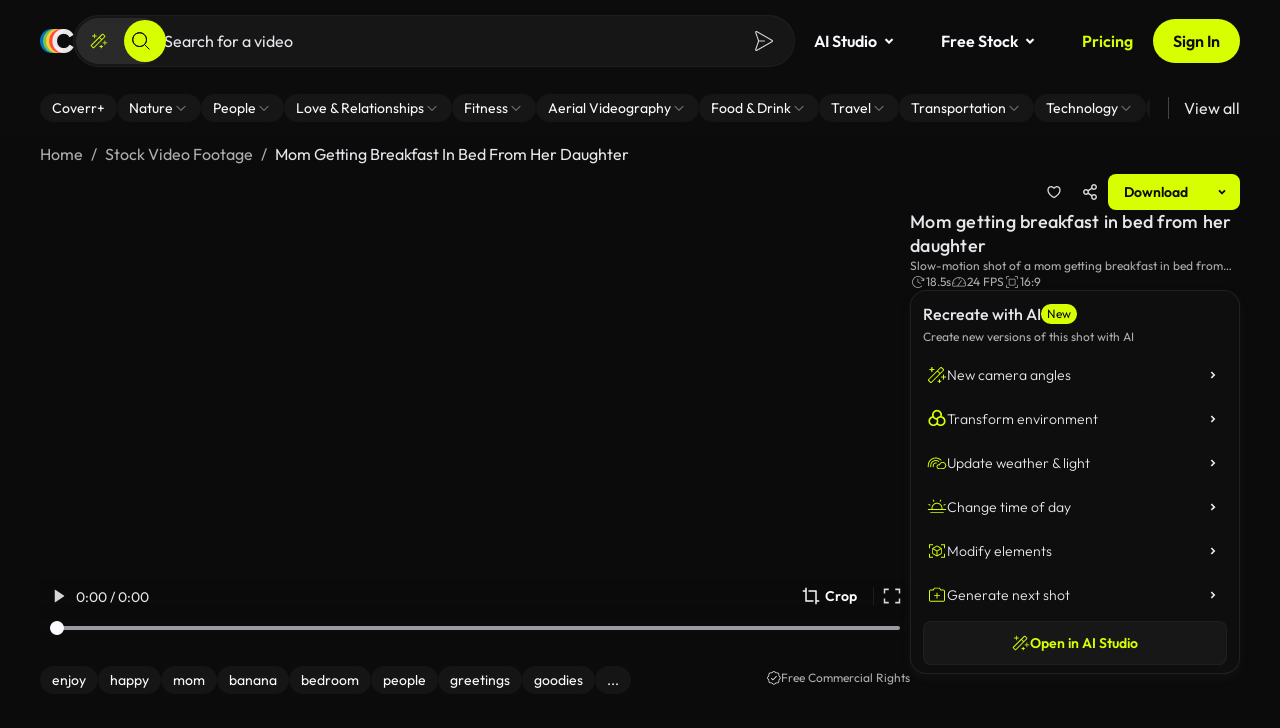

--- FILE ---
content_type: text/css; charset=UTF-8
request_url: https://coverr.co/styles-DPJXEZL6.css
body_size: 19096
content:
html{box-sizing:border-box}*,*:before,*:after{box-sizing:inherit}:root{-moz-tab-size:4;tab-size:4}html{line-height:1.15;-webkit-text-size-adjust:100%}body{margin:0}body{font-family:-apple-system,BlinkMacSystemFont,Segoe UI,Roboto,Helvetica,Arial,sans-serif,"Apple Color Emoji","Segoe UI Emoji",Segoe UI Symbol}hr{height:0}abbr[title]{text-decoration:underline dotted}b,strong{font-weight:bolder}code,kbd,samp,pre{font-family:SFMono-Regular,Consolas,Liberation Mono,Menlo,Courier,monospace;font-size:1em}small{font-size:80%}sub,sup{font-size:75%;line-height:0;position:relative;vertical-align:baseline}sub{bottom:-.25em}sup{top:-.5em}button,input,optgroup,select,textarea{font-family:inherit;font-size:100%;line-height:1.15;margin:0}button,select{text-transform:none}button,[type=button],[type=reset],[type=submit]{-webkit-appearance:button}button::-moz-focus-inner,[type=button]::-moz-focus-inner,[type=reset]::-moz-focus-inner,[type=submit]::-moz-focus-inner{border-style:none;padding:0}button:-moz-focusring,[type=button]:-moz-focusring,[type=reset]:-moz-focusring,[type=submit]:-moz-focusring{outline:1px dotted ButtonText}fieldset{padding:.35em .75em .625em}legend{padding:0}progress{vertical-align:baseline}[type=number]::-webkit-inner-spin-button,[type=number]::-webkit-outer-spin-button{height:auto}[type=search]{-webkit-appearance:textfield;outline-offset:-2px}[type=search]::-webkit-search-decoration{-webkit-appearance:none}::-webkit-file-upload-button{-webkit-appearance:button;font:inherit}summary{display:list-item}.driver-active .driver-overlay,.driver-active *{pointer-events:none}.driver-active .driver-active-element,.driver-active .driver-active-element *,.driver-popover,.driver-popover *{pointer-events:auto}@keyframes animate-fade-in{0%{opacity:0}to{opacity:1}}.driver-fade .driver-overlay{animation:animate-fade-in .2s ease-in-out}.driver-fade .driver-popover{animation:animate-fade-in .2s}.driver-popover{all:unset;box-sizing:border-box;color:#2d2d2d;margin:0;padding:15px;border-radius:5px;min-width:250px;max-width:300px;box-shadow:0 1px 10px #0006;z-index:1000000000;position:fixed;top:0;right:0;background-color:#fff}.driver-popover *{font-family:Helvetica Neue,Inter,ui-sans-serif,"Apple Color Emoji",Helvetica,Arial,sans-serif}.driver-popover-title{font:19px/normal sans-serif;font-weight:700;display:block;position:relative;line-height:1.5;zoom:1;margin:0}.driver-popover-close-btn{all:unset;position:absolute;top:0;right:0;width:32px;height:28px;cursor:pointer;font-size:18px;font-weight:500;color:#d2d2d2;z-index:1;text-align:center;transition:color;transition-duration:.2s}.driver-popover-close-btn:hover,.driver-popover-close-btn:focus{color:#2d2d2d}.driver-popover-title[style*=block]+.driver-popover-description{margin-top:5px}.driver-popover-description{margin-bottom:0;font:14px/normal sans-serif;line-height:1.5;font-weight:400;zoom:1}.driver-popover-footer{margin-top:15px;text-align:right;zoom:1;display:flex;align-items:center;justify-content:space-between}.driver-popover-progress-text{font-size:13px;font-weight:400;color:#727272;zoom:1}.driver-popover-footer button{all:unset;display:inline-block;box-sizing:border-box;padding:3px 7px;text-decoration:none;text-shadow:1px 1px 0 #fff;background-color:#fff;color:#2d2d2d;font:12px/normal sans-serif;cursor:pointer;outline:0;zoom:1;line-height:1.3;border:1px solid #ccc;border-radius:3px}.driver-popover-footer .driver-popover-btn-disabled{opacity:.5;pointer-events:none}:not(body):has(>.driver-active-element){overflow:hidden!important}.driver-no-interaction,.driver-no-interaction *{pointer-events:none!important}.driver-popover-footer button:hover,.driver-popover-footer button:focus{background-color:#f7f7f7}.driver-popover-navigation-btns{display:flex;flex-grow:1;justify-content:flex-end}.driver-popover-navigation-btns button+button{margin-left:4px}.driver-popover-arrow{content:"";position:absolute;border:5px solid #fff}.driver-popover-arrow-side-over{display:none}.driver-popover-arrow-side-left{left:100%;border-right-color:transparent;border-bottom-color:transparent;border-top-color:transparent}.driver-popover-arrow-side-right{right:100%;border-left-color:transparent;border-bottom-color:transparent;border-top-color:transparent}.driver-popover-arrow-side-top{top:100%;border-right-color:transparent;border-bottom-color:transparent;border-left-color:transparent}.driver-popover-arrow-side-bottom{bottom:100%;border-left-color:transparent;border-top-color:transparent;border-right-color:transparent}.driver-popover-arrow-side-center{display:none}.driver-popover-arrow-side-left.driver-popover-arrow-align-start,.driver-popover-arrow-side-right.driver-popover-arrow-align-start{top:15px}.driver-popover-arrow-side-top.driver-popover-arrow-align-start,.driver-popover-arrow-side-bottom.driver-popover-arrow-align-start{left:15px}.driver-popover-arrow-align-end.driver-popover-arrow-side-left,.driver-popover-arrow-align-end.driver-popover-arrow-side-right{bottom:15px}.driver-popover-arrow-side-top.driver-popover-arrow-align-end,.driver-popover-arrow-side-bottom.driver-popover-arrow-align-end{right:15px}.driver-popover-arrow-side-left.driver-popover-arrow-align-center,.driver-popover-arrow-side-right.driver-popover-arrow-align-center{top:50%;margin-top:-5px}.driver-popover-arrow-side-top.driver-popover-arrow-align-center,.driver-popover-arrow-side-bottom.driver-popover-arrow-align-center{left:50%;margin-left:-5px}.driver-popover-arrow-none{display:none}.z-1{z-index:1}.z-2{z-index:2}.z-3{z-index:3}.z-4{z-index:4}.z-5{z-index:5}.z-6{z-index:6}.z-7{z-index:7}.z-8{z-index:8}.z-9{z-index:9}.z-10{z-index:10}.z-11{z-index:11}.z-12{z-index:12}.z-13{z-index:13}.z-14{z-index:14}.z-15{z-index:15}.z-16{z-index:16}.z-17{z-index:17}.z-18{z-index:18}.z-19{z-index:19}.z-20{z-index:20}.z-21{z-index:21}.z-22{z-index:22}.z-23{z-index:23}.z-24{z-index:24}.z-25{z-index:25}.z-26{z-index:26}.z-27{z-index:27}.z-28{z-index:28}.z-29{z-index:29}.z-30{z-index:30}.z-31{z-index:31}.z-32{z-index:32}.z-33{z-index:33}.z-34{z-index:34}.z-35{z-index:35}.z-36{z-index:36}.z-37{z-index:37}.z-38{z-index:38}.z-39{z-index:39}.z-40{z-index:40}.cov-theme-dark,.cov-theme-light .cov-section-dark{color:var(--text-primary, rgba(250, 250, 255, .9215686275));--divider: #FAFAFF14;--tooltip: #0E0E0F;--backdrop: #0E0E0FAD;--backdrop-1: #0E0E0FBA;--backdrop-hover: #0E0E0F54;--header-shadow: #17171980;--text-primary: #FAFAFFEB;--text-secondary: #FAFAFFAD;--text-hover: #FAFAFFCC;--text-disabled: #FAFAFF5C;--secondary-main: #FAFAFF0A;--secondary-hover: #FAFAFF14;--secondary-pressed: #FAFAFF1F;--secondary-contrast: #FAFAFF;--secondary-states-hover: #FAFAFF0A;--secondary-states-selected: #FAFAFF14;--secondary-states-focus: #FAFAFF1F;--secondary-states-focusVisible: #FAFAFF47;--secondary-states-outlinedBorder: #FAFAFF80;--action-active: #FAFAFF8F;--action-hover: #FAFAFF0A;--action-selected: #FAFAFF14;--action-focus: #FAFAFF1F;--action-disabled-background: #FAFAFF14;--action-disabled: #FAFAFF5C;--background-elevation-0: #0E0E0F;--background-default: #171719;--background-elevation-1: #202022;--background-elevation-2: #29292B;--background-elevation-3: #313133;--background-elevation-4: #39393B;--background-gradient-blue: linear-gradient(0deg, rgba(23, 23, 25, .9) 0%, rgba(23, 23, 25, .9) 100%), var(--gradient-blue);--inherit-white: #FAFAFF;--inherit-black: #0E0E0F;--primary-main: #0072BB;--primary-hover: #005D99;--primary-pressed: #005185;--primary-contrast: #FAFAFF;--primary-states-hover: #0072BB0A;--primary-states-selected: #0072BB14;--primary-states-focus: #0072BB1F;--primary-states-focus-visible: #0072BB47;--primary-states-outlinedBorder: #0072BB80;--new-primary-main: #D7FF00;--new-primary-hover: #B3CE25;--new-primary-pressed: #889C1E;--new-primary-contrast: #0B0B0B;--new-primary-states-hover: #D7FF000A;--new-primary-states-selected: #D7FF0014;--new-primary-states-focus: #D7FF001F;--new-primary-states-focus-visible: #D7FF0047;--new-primary-states-outlinedBorder: #D7FF0080;--danger-main: #FF4C3D;--danger-hover: #E04336;--danger-pressed: #C23A2F;--danger-contrast: #FAFAFF;--danger-states-hover: #FF4C3D0A;--danger-states-selected: #FF4C3D14;--danger-states-focus: #FF4C3D1F;--danger-states-focus-visible: #FF4C3D47;--danger-states-outlinedBorder: #FF4C3D80;--warning-main: #FEA035;--warning-hover: #E08E2F;--warning-pressed: #C27A28;--warning-contrast: #FAFAFF;--warning-states-hover: #FEA0350A;--warning-states-selected: #FEA03514;--warning-states-focus: #FEA0351F;--warning-states-focus-visible: #FEA03547;--warning-states-outlinedBorder: #FEA03580;--success-main: #7DC24B;--success-hover: #69A33F;--success-pressed: #558533;--success-contrast: #FAFAFF;--success-states-hover: #7DC24B0A;--success-states-selected: #7DC24B14;--success-states-focus: #7DC24B1F;--success-states-focus-visible: #7DC24B47;--success-states-outlinedBorder: #7DC24B80;--info-main: #3392FF;--info-hover: #2B7BD6;--info-pressed: #2569B8;--info-contrast: #FAFAFF;--info-states-hover: #3392FF0A;--info-states-selected: #3392FF14;--info-states-focus: #3392FF1F;--info-states-focus-visible: #3392FF47;--info-states-outlinedBorder: #3392FF80;--grey-10: #0C0C0D;--grey-40: #2F2F33;--grey-90: #6A6A73}.cov-theme-light,.cov-theme-dark .cov-section-light{color:var(--text-primary, rgba(14, 14, 15, .9215686275));--divider: #0E0E0F14;--tooltip: #F0F0F5;--backdrop: #0E0E0F99;--backdrop-1: #0E0E0FBA;--backdrop-hover: #0E0E0F54;--header-shadow: #B4B6BB80;--text-primary: #0E0E0FEB;--text-secondary: #0E0E0F99;--text-hover: #0E0E0FCC;--text-disabled: #0E0E0F5C;--secondary-main: #0E0E0F0A;--secondary-hover: #0E0E0F14;--secondary-pressed: #0E0E0F1F;--secondary-contrast: #0E0E0F;--secondary-states-hover: #0E0E0F0A;--secondary-states-selected: #0E0E0F14;--secondary-states-focus: #0E0E0F1F;--secondary-states-focusVisible: #0E0E0F47;--secondary-states-outlinedBorder: #0E0E0F80;--action-active: #0E0E0F8F;--action-hover: #0E0E0F0A;--action-selected: #0E0E0F14;--action-focus: #0E0E0F1F;--action-disabled-background: #0E0E0F14;--action-disabled: #0E0E0F5C;--background-elevation-0: #F0F0F5;--background-default: #FFFFFF;--background-elevation-1: #E6E6EB;--background-elevation-2: #DCDCE0;--background-elevation-3: #D2D2D6;--background-elevation-4: #C8C8CC;--background-gradient-blue: linear-gradient(0deg, rgba(255, 255, 255, .9) 0%, rgba(255, 255, 255, .9) 100%), var(--gradient-blue);--inherit-white: #FAFAFF;--inherit-black: #0E0E0F;--primary-main: #0072BB;--primary-hover: #005D99;--primary-pressed: #005185;--primary-contrast: #FAFAFF;--primary-states-hover: #0072BB0A;--primary-states-selected: #0072BB14;--primary-states-focus: #0072BB1F;--primary-states-focus-visible: #0072BB47;--primary-states-outlinedBorder: #0072BB80;--new-primary-main: #D7FF00;--new-primary-hover: #B8D900;--new-primary-pressed: #A3C200;--new-primary-contrast: #0B0B0B;--new-primary-states-hover: #D7FF000A;--new-primary-states-selected: #D7FF0014;--new-primary-states-focus: #D7FF001F;--new-primary-states-focus-visible: #D7FF0047;--new-primary-states-outlinedBorder: #D7FF0080;--danger-main: #FF4C3D;--danger-hover: #E04336;--danger-pressed: #C23A2F;--danger-contrast: #FAFAFF;--danger-states-hover: #FF4C3D0A;--danger-states-selected: #FF4C3D14;--danger-states-focus: #FF4C3D1F;--danger-states-focus-visible: #FF4C3D47;--danger-states-outlinedBorder: #FF4C3D80;--warning-main: #FEA035;--warning-hover: #E08E2F;--warning-pressed: #C27A28;--warning-contrast: #FAFAFF;--warning-states-hover: #FEA0350A;--warning-states-selected: #FEA03514;--warning-states-focus: #FEA0351F;--warning-states-focus-visible: #FEA03547;--warning-states-outlinedBorder: #FEA03580;--success-main: #7DC24B;--success-hover: #69A33F;--success-pressed: #558533;--success-contrast: #FAFAFF;--success-states-hover: #7DC24B0A;--success-states-selected: #7DC24B14;--success-states-focus: #7DC24B1F;--success-states-focus-visible: #7DC24B47;--success-states-outlinedBorder: #7DC24B80;--info-main: #3392FF;--info-hover: #2B7BD6;--info-pressed: #2569B8;--info-contrast: #FAFAFF;--info-states-hover: #3392FF0A;--info-states-selected: #3392FF14;--info-states-focus: #3392FF1F;--info-states-focus-visible: #3392FF47;--info-states-outlinedBorder: #3392FF80;--grey-10: #F1F1F2;--grey-40: #2F2F33;--grey-90: #84848D}:root{--full-opacity: #00000000;--discord: #7A84FF;--monochrome-dark: #141414;--gradient-blue-start: #36D1DC;--gradient-blue-end: #5B86E5;--gradient-pink-start: #C84E89;--gradient-pink-end: #F15F79;--gradient-cyan-start: #02AAB0;--gradient-cyan-end: #00CDAC;--gradient-purple-start: #FF47DA;--gradient-purple-end: #5A5AE0;--gradient-blue: linear-gradient(79deg, var(--gradient-blue-start) 0%, var(--gradient-blue-end) 100%);--gradient-pink: linear-gradient(89deg, var(--gradient-pink-start) 0%, var(--gradient-pink-end) 100%);--gradient-cyan: linear-gradient(89deg, var(--gradient-cyan-start) 0%, var(--gradient-cyan-end) 100%);--gradient-purple: linear-gradient(87deg, var(--gradient-purple-start) 0%, var(--gradient-purple-end) 100%);--gradient-fade: linear-gradient(180deg, var(--full-opacity) 0%, var(--background-elevation-1) 100%);--gradient-fade-reverse: linear-gradient(0deg, var(--full-opacity) 0%, var(--background-elevation-1) 100%)}.color-divider{color:var(--divider)}.color-text-primary{color:var(--text-primary)}.color-text-secondary{color:var(--text-secondary)}.color-text-disabled{color:var(--text-disabled)}.color-action-disabled{color:var(--action-disabled)}.color-primary-main{color:var(--primary-main)}.color-new-primary-main{color:var(--new-primary-main)}.color-new-primary-contrast{color:var(--new-primary-contrast)}.color-secondary-main{color:var(--secondary-main)}.color-danger-main{color:var(--danger-main)}.color-background-elevation-0{color:var(--background-elevation-0)}.color-background-default{color:var(--background-default)}.color-inherit-white{color:var(--inherit-white)}.color-inherit-black{color:var(--inherit-black)}.color-grey-10{color:var(--grey-10)}.color-grey-40{color:var(--grey-40)}.color-grey-90{color:var(--grey-90)}.color-discord{color:var(--discord)}.color-gradient-blue{color:var(--gradient-blue)}.color-gradient-pink{color:var(--gradient-pink)}.color-gradient-cyan{color:var(--gradient-cyan)}.color-gradient-purple{color:var(--gradient-purple)}.bg-divider{background:var(--divider)}.bg-text-primary{background:var(--text-primary)}.bg-text-secondary{background:var(--text-secondary)}.bg-text-disabled{background:var(--text-disabled)}.bg-action-disabled{background:var(--action-disabled)}.bg-primary-main{background:var(--primary-main)}.bg-new-primary-main{background:var(--new-primary-main)}.bg-new-primary-contrast{background:var(--new-primary-contrast)}.bg-secondary-main{background:var(--secondary-main)}.bg-danger-main{background:var(--danger-main)}.bg-background-elevation-0{background:var(--background-elevation-0)}.bg-background-default{background:var(--background-default)}.bg-inherit-white{background:var(--inherit-white)}.bg-inherit-black{background:var(--inherit-black)}.bg-grey-10{background:var(--grey-10)}.bg-grey-40{background:var(--grey-40)}.bg-grey-90{background:var(--grey-90)}.bg-discord{background:var(--discord)}.bg-gradient-blue{background:var(--gradient-blue)}.bg-gradient-pink{background:var(--gradient-pink)}.bg-gradient-cyan{background:var(--gradient-cyan)}.bg-gradient-purple{background:var(--gradient-purple)}.border-divider{border-color:var(--divider)}.border-text-primary{border-color:var(--text-primary)}.border-text-secondary{border-color:var(--text-secondary)}.border-text-disabled{border-color:var(--text-disabled)}.border-action-disabled{border-color:var(--action-disabled)}.border-primary-main{border-color:var(--primary-main)}.border-new-primary-main{border-color:var(--new-primary-main)}.border-new-primary-contrast{border-color:var(--new-primary-contrast)}.border-secondary-main{border-color:var(--secondary-main)}.border-danger-main{border-color:var(--danger-main)}.border-background-elevation-0{border-color:var(--background-elevation-0)}.border-background-default{border-color:var(--background-default)}.border-inherit-white{border-color:var(--inherit-white)}.border-inherit-black{border-color:var(--inherit-black)}.border-grey-10{border-color:var(--grey-10)}.border-grey-40{border-color:var(--grey-40)}.border-grey-90{border-color:var(--grey-90)}.border-discord{border-color:var(--discord)}.border-gradient-blue{border-color:var(--gradient-blue)}.border-gradient-pink{border-color:var(--gradient-pink)}.border-gradient-cyan{border-color:var(--gradient-cyan)}.border-gradient-purple{border-color:var(--gradient-purple)}.decoration-divider{text-decoration-color:var(--divider)}.decoration-text-primary{text-decoration-color:var(--text-primary)}.decoration-text-secondary{text-decoration-color:var(--text-secondary)}.decoration-text-disabled{text-decoration-color:var(--text-disabled)}.decoration-action-disabled{text-decoration-color:var(--action-disabled)}.decoration-primary-main{text-decoration-color:var(--primary-main)}.decoration-new-primary-main{text-decoration-color:var(--new-primary-main)}.decoration-new-primary-contrast{text-decoration-color:var(--new-primary-contrast)}.decoration-secondary-main{text-decoration-color:var(--secondary-main)}.decoration-danger-main{text-decoration-color:var(--danger-main)}.decoration-background-elevation-0{text-decoration-color:var(--background-elevation-0)}.decoration-background-default{text-decoration-color:var(--background-default)}.decoration-inherit-white{text-decoration-color:var(--inherit-white)}.decoration-inherit-black{text-decoration-color:var(--inherit-black)}.decoration-grey-10{text-decoration-color:var(--grey-10)}.decoration-grey-40{text-decoration-color:var(--grey-40)}.decoration-grey-90{text-decoration-color:var(--grey-90)}.decoration-discord{text-decoration-color:var(--discord)}.decoration-gradient-blue{text-decoration-color:var(--gradient-blue)}.decoration-gradient-pink{text-decoration-color:var(--gradient-pink)}.decoration-gradient-cyan{text-decoration-color:var(--gradient-cyan)}.decoration-gradient-purple{text-decoration-color:var(--gradient-purple)}.color-gradient-blue{background:var(--gradient-blue);background-clip:text;-webkit-background-clip:text;-webkit-text-fill-color:transparent}.color-gradient-pink{background:var(--gradient-pink);background-clip:text;-webkit-background-clip:text;-webkit-text-fill-color:transparent}.color-gradient-cyan{background:var(--gradient-cyan);background-clip:text;-webkit-background-clip:text;-webkit-text-fill-color:transparent}.color-gradient-purple{background:var(--gradient-purple);background-clip:text;-webkit-background-clip:text;-webkit-text-fill-color:transparent}:root{--rounded-none: 0px;--rounded-xs: 2px;--rounded-sm: 4px;--rounded-base: 8px;--rounded-md: 12px;--rounded-lg: 16px;--rounded-xl: 20px;--rounded-2xl: 24px;--rounded-full: 9999px}.rounded-none{border-radius:0}.rounded-xs{border-radius:2px}.rounded-sm{border-radius:4px}.rounded-base{border-radius:8px}.rounded-md{border-radius:12px}.rounded-lg{border-radius:16px}.rounded-xl{border-radius:20px}.rounded-2xl{border-radius:24px}.rounded-full{border-radius:9999px}@media (min-width: 768px){.rounded-sm-none{border-radius:0}}@media (min-width: 768px){.rounded-sm-xs{border-radius:2px}}@media (min-width: 768px){.rounded-sm-sm{border-radius:4px}}@media (min-width: 768px){.rounded-sm-base{border-radius:8px}}@media (min-width: 768px){.rounded-sm-md{border-radius:12px}}@media (min-width: 768px){.rounded-sm-lg{border-radius:16px}}@media (min-width: 768px){.rounded-sm-xl{border-radius:20px}}@media (min-width: 768px){.rounded-sm-2xl{border-radius:24px}}@media (min-width: 768px){.rounded-sm-full{border-radius:9999px}}@media (min-width: 1024px){.rounded-md-none{border-radius:0}}@media (min-width: 1024px){.rounded-md-xs{border-radius:2px}}@media (min-width: 1024px){.rounded-md-sm{border-radius:4px}}@media (min-width: 1024px){.rounded-md-base{border-radius:8px}}@media (min-width: 1024px){.rounded-md-md{border-radius:12px}}@media (min-width: 1024px){.rounded-md-lg{border-radius:16px}}@media (min-width: 1024px){.rounded-md-xl{border-radius:20px}}@media (min-width: 1024px){.rounded-md-2xl{border-radius:24px}}@media (min-width: 1024px){.rounded-md-full{border-radius:9999px}}@media (min-width: 1366px){.rounded-lg-none{border-radius:0}}@media (min-width: 1366px){.rounded-lg-xs{border-radius:2px}}@media (min-width: 1366px){.rounded-lg-sm{border-radius:4px}}@media (min-width: 1366px){.rounded-lg-base{border-radius:8px}}@media (min-width: 1366px){.rounded-lg-md{border-radius:12px}}@media (min-width: 1366px){.rounded-lg-lg{border-radius:16px}}@media (min-width: 1366px){.rounded-lg-xl{border-radius:20px}}@media (min-width: 1366px){.rounded-lg-2xl{border-radius:24px}}@media (min-width: 1366px){.rounded-lg-full{border-radius:9999px}}@media (min-width: 1920px){.rounded-xl-none{border-radius:0}}@media (min-width: 1920px){.rounded-xl-xs{border-radius:2px}}@media (min-width: 1920px){.rounded-xl-sm{border-radius:4px}}@media (min-width: 1920px){.rounded-xl-base{border-radius:8px}}@media (min-width: 1920px){.rounded-xl-md{border-radius:12px}}@media (min-width: 1920px){.rounded-xl-lg{border-radius:16px}}@media (min-width: 1920px){.rounded-xl-xl{border-radius:20px}}@media (min-width: 1920px){.rounded-xl-2xl{border-radius:24px}}@media (min-width: 1920px){.rounded-xl-full{border-radius:9999px}}:root{--spacing-0: 0px;--spacing-1: 1px;--spacing-2: 2px;--spacing-3: 3px;--spacing-4: 4px;--spacing-8: 8px;--spacing-12: 12px;--spacing-16: 16px;--spacing-20: 20px;--spacing-24: 24px;--spacing-28: 28px;--spacing-32: 32px;--spacing-36: 36px;--spacing-40: 40px;--spacing-44: 44px;--spacing-48: 48px;--spacing-56: 56px;--spacing-64: 64px;--spacing-72: 72px;--spacing-80: 80px;--spacing-96: 96px;--spacing-112: 112px;--container-padding: var(--spacing-16, 16px)}@media (min-width: 768px){:root{--container-padding: var(--spacing-24, 24px)}}@media (min-width: 1024px){:root{--container-padding: var(--spacing-40, 40px)}}.m-a{margin:auto!important}.mx-a{margin-left:auto!important;margin-right:auto!important}.my-a{margin-top:auto!important;margin-bottom:auto!important}.p-a{padding:auto!important}.px-a{padding-left:auto!important;padding-right:auto!important}.py-a{padding-top:auto!important;padding-bottom:auto!important}.mt-a{margin-top:auto!important}.pt-a{padding-top:auto!important}.mb-a{margin-bottom:auto!important}.pb-a{padding-bottom:auto!important}.mr-a{margin-right:auto!important}.pr-a{padding-right:auto!important}.ml-a{margin-left:auto!important}.pl-a{padding-left:auto!important}.m-0{margin:0!important}.p-0{padding:0!important}.m-4{margin:4px!important}.mx-4{margin-left:4px!important;margin-right:4px!important}.my-4{margin-top:4px!important;margin-bottom:4px!important}.p-4{padding:4px!important}.px-4{padding-left:4px!important;padding-right:4px!important}.py-4{padding-top:4px!important;padding-bottom:4px!important}.mt-4{margin-top:4px!important}.pt-4{padding-top:4px!important}.mb-4{margin-bottom:4px!important}.pb-4{padding-bottom:4px!important}.mr-4{margin-right:4px!important}.pr-4{padding-right:4px!important}.ml-4{margin-left:4px!important}.pl-4{padding-left:4px!important}.m-8{margin:8px!important}.mx-8{margin-left:8px!important;margin-right:8px!important}.my-8{margin-top:8px!important;margin-bottom:8px!important}.p-8{padding:8px!important}.px-8{padding-left:8px!important;padding-right:8px!important}.py-8{padding-top:8px!important;padding-bottom:8px!important}.mt-8{margin-top:8px!important}.pt-8{padding-top:8px!important}.mb-8{margin-bottom:8px!important}.pb-8{padding-bottom:8px!important}.mr-8{margin-right:8px!important}.pr-8{padding-right:8px!important}.ml-8{margin-left:8px!important}.pl-8{padding-left:8px!important}.m-12{margin:12px!important}.mx-12{margin-left:12px!important;margin-right:12px!important}.my-12{margin-top:12px!important;margin-bottom:12px!important}.p-12{padding:12px!important}.px-12{padding-left:12px!important;padding-right:12px!important}.py-12{padding-top:12px!important;padding-bottom:12px!important}.mt-12{margin-top:12px!important}.pt-12{padding-top:12px!important}.mb-12{margin-bottom:12px!important}.pb-12{padding-bottom:12px!important}.mr-12{margin-right:12px!important}.pr-12{padding-right:12px!important}.ml-12{margin-left:12px!important}.pl-12{padding-left:12px!important}.m-16{margin:16px!important}.mx-16{margin-left:16px!important;margin-right:16px!important}.my-16{margin-top:16px!important;margin-bottom:16px!important}.p-16{padding:16px!important}.px-16{padding-left:16px!important;padding-right:16px!important}.py-16{padding-top:16px!important;padding-bottom:16px!important}.mt-16{margin-top:16px!important}.pt-16{padding-top:16px!important}.mb-16{margin-bottom:16px!important}.pb-16{padding-bottom:16px!important}.mr-16{margin-right:16px!important}.pr-16{padding-right:16px!important}.ml-16{margin-left:16px!important}.pl-16{padding-left:16px!important}.m-20{margin:20px!important}.mx-20{margin-left:20px!important;margin-right:20px!important}.my-20{margin-top:20px!important;margin-bottom:20px!important}.p-20{padding:20px!important}.px-20{padding-left:20px!important;padding-right:20px!important}.py-20{padding-top:20px!important;padding-bottom:20px!important}.mt-20{margin-top:20px!important}.pt-20{padding-top:20px!important}.mb-20{margin-bottom:20px!important}.pb-20{padding-bottom:20px!important}.mr-20{margin-right:20px!important}.pr-20{padding-right:20px!important}.ml-20{margin-left:20px!important}.pl-20{padding-left:20px!important}.m-24{margin:24px!important}.mx-24{margin-left:24px!important;margin-right:24px!important}.my-24{margin-top:24px!important;margin-bottom:24px!important}.p-24{padding:24px!important}.px-24{padding-left:24px!important;padding-right:24px!important}.py-24{padding-top:24px!important;padding-bottom:24px!important}.mt-24{margin-top:24px!important}.pt-24{padding-top:24px!important}.mb-24{margin-bottom:24px!important}.pb-24{padding-bottom:24px!important}.mr-24{margin-right:24px!important}.pr-24{padding-right:24px!important}.ml-24{margin-left:24px!important}.pl-24{padding-left:24px!important}.m-32{margin:32px!important}.mx-32{margin-left:32px!important;margin-right:32px!important}.my-32{margin-top:32px!important;margin-bottom:32px!important}.p-32{padding:32px!important}.px-32{padding-left:32px!important;padding-right:32px!important}.py-32{padding-top:32px!important;padding-bottom:32px!important}.mt-32{margin-top:32px!important}.pt-32{padding-top:32px!important}.mb-32{margin-bottom:32px!important}.pb-32{padding-bottom:32px!important}.mr-32{margin-right:32px!important}.pr-32{padding-right:32px!important}.ml-32{margin-left:32px!important}.pl-32{padding-left:32px!important}.m-40{margin:40px!important}.mx-40{margin-left:40px!important;margin-right:40px!important}.my-40{margin-top:40px!important;margin-bottom:40px!important}.p-40{padding:40px!important}.px-40{padding-left:40px!important;padding-right:40px!important}.py-40{padding-top:40px!important;padding-bottom:40px!important}.mt-40{margin-top:40px!important}.pt-40{padding-top:40px!important}.mb-40{margin-bottom:40px!important}.pb-40{padding-bottom:40px!important}.mr-40{margin-right:40px!important}.pr-40{padding-right:40px!important}.ml-40{margin-left:40px!important}.pl-40{padding-left:40px!important}.m-48{margin:48px!important}.mx-48{margin-left:48px!important;margin-right:48px!important}.my-48{margin-top:48px!important;margin-bottom:48px!important}.p-48{padding:48px!important}.px-48{padding-left:48px!important;padding-right:48px!important}.py-48{padding-top:48px!important;padding-bottom:48px!important}.mt-48{margin-top:48px!important}.pt-48{padding-top:48px!important}.mb-48{margin-bottom:48px!important}.pb-48{padding-bottom:48px!important}.mr-48{margin-right:48px!important}.pr-48{padding-right:48px!important}.ml-48{margin-left:48px!important}.pl-48{padding-left:48px!important}.m-60{margin:60px!important}.mx-60{margin-left:60px!important;margin-right:60px!important}.my-60{margin-top:60px!important;margin-bottom:60px!important}.p-60{padding:60px!important}.px-60{padding-left:60px!important;padding-right:60px!important}.py-60{padding-top:60px!important;padding-bottom:60px!important}.mt-60{margin-top:60px!important}.pt-60{padding-top:60px!important}.mb-60{margin-bottom:60px!important}.pb-60{padding-bottom:60px!important}.mr-60{margin-right:60px!important}.pr-60{padding-right:60px!important}.ml-60{margin-left:60px!important}.pl-60{padding-left:60px!important}.m-80{margin:80px!important}.mx-80{margin-left:80px!important;margin-right:80px!important}.my-80{margin-top:80px!important;margin-bottom:80px!important}.p-80{padding:80px!important}.px-80{padding-left:80px!important;padding-right:80px!important}.py-80{padding-top:80px!important;padding-bottom:80px!important}.mt-80{margin-top:80px!important}.pt-80{padding-top:80px!important}.mb-80{margin-bottom:80px!important}.pb-80{padding-bottom:80px!important}.mr-80{margin-right:80px!important}.pr-80{padding-right:80px!important}.ml-80{margin-left:80px!important}.pl-80{padding-left:80px!important}.m-90{margin:90px!important}.mx-90{margin-left:90px!important;margin-right:90px!important}.my-90{margin-top:90px!important;margin-bottom:90px!important}.p-90{padding:90px!important}.px-90{padding-left:90px!important;padding-right:90px!important}.py-90{padding-top:90px!important;padding-bottom:90px!important}.mt-90{margin-top:90px!important}.pt-90{padding-top:90px!important}.mb-90{margin-bottom:90px!important}.pb-90{padding-bottom:90px!important}.mr-90{margin-right:90px!important}.pr-90{padding-right:90px!important}.ml-90{margin-left:90px!important}.pl-90{padding-left:90px!important}.m-100{margin:100px!important}.mx-100{margin-left:100px!important;margin-right:100px!important}.my-100{margin-top:100px!important;margin-bottom:100px!important}.p-100{padding:100px!important}.px-100{padding-left:100px!important;padding-right:100px!important}.py-100{padding-top:100px!important;padding-bottom:100px!important}.mt-100{margin-top:100px!important}.pt-100{padding-top:100px!important}.mb-100{margin-bottom:100px!important}.pb-100{padding-bottom:100px!important}.mr-100{margin-right:100px!important}.pr-100{padding-right:100px!important}.ml-100{margin-left:100px!important}.pl-100{padding-left:100px!important}@media (min-width: 390px){.xs:m-a{margin:auto!important}.xs:mx-a{margin-left:auto!important;margin-right:auto!important}.xs:my-a{margin-top:auto!important;margin-bottom:auto!important}.xs:p-a{padding:auto!important}.xs:px-a{padding-left:auto!important;padding-right:auto!important}.xs:py-a{padding-top:auto!important;padding-bottom:auto!important}.xs:mt-a{margin-top:auto!important}.xs:pt-a{padding-top:auto!important}.xs:mb-a{margin-bottom:auto!important}.xs:pb-a{padding-bottom:auto!important}.xs:mr-a{margin-right:auto!important}.xs:pr-a{padding-right:auto!important}.xs:ml-a{margin-left:auto!important}.xs:pl-a{padding-left:auto!important}}@media (min-width: 390px){.xs:m-0{margin:0!important}.xs:mx-0{margin-left:0!important;margin-right:0!important}.xs:my-0{margin-top:0!important;margin-bottom:0!important}.xs:p-0{padding:0!important}.xs:px-0{padding-left:0!important;padding-right:0!important}.xs:py-0{padding-top:0!important;padding-bottom:0!important}.xs:mt-0{margin-top:0!important}.xs:pt-0{padding-top:0!important}.xs:mb-0{margin-bottom:0!important}.xs:pb-0{padding-bottom:0!important}.xs:mr-0{margin-right:0!important}.xs:pr-0{padding-right:0!important}.xs:ml-0{margin-left:0!important}.xs:pl-0{padding-left:0!important}}@media (min-width: 390px){.xs:m-4{margin:4px!important}.xs:mx-4{margin-left:4px!important;margin-right:4px!important}.xs:my-4{margin-top:4px!important;margin-bottom:4px!important}.xs:p-4{padding:4px!important}.xs:px-4{padding-left:4px!important;padding-right:4px!important}.xs:py-4{padding-top:4px!important;padding-bottom:4px!important}.xs:mt-4{margin-top:4px!important}.xs:pt-4{padding-top:4px!important}.xs:mb-4{margin-bottom:4px!important}.xs:pb-4{padding-bottom:4px!important}.xs:mr-4{margin-right:4px!important}.xs:pr-4{padding-right:4px!important}.xs:ml-4{margin-left:4px!important}.xs:pl-4{padding-left:4px!important}}@media (min-width: 390px){.xs:m-8{margin:8px!important}.xs:mx-8{margin-left:8px!important;margin-right:8px!important}.xs:my-8{margin-top:8px!important;margin-bottom:8px!important}.xs:p-8{padding:8px!important}.xs:px-8{padding-left:8px!important;padding-right:8px!important}.xs:py-8{padding-top:8px!important;padding-bottom:8px!important}.xs:mt-8{margin-top:8px!important}.xs:pt-8{padding-top:8px!important}.xs:mb-8{margin-bottom:8px!important}.xs:pb-8{padding-bottom:8px!important}.xs:mr-8{margin-right:8px!important}.xs:pr-8{padding-right:8px!important}.xs:ml-8{margin-left:8px!important}.xs:pl-8{padding-left:8px!important}}@media (min-width: 390px){.xs:m-12{margin:12px!important}.xs:mx-12{margin-left:12px!important;margin-right:12px!important}.xs:my-12{margin-top:12px!important;margin-bottom:12px!important}.xs:p-12{padding:12px!important}.xs:px-12{padding-left:12px!important;padding-right:12px!important}.xs:py-12{padding-top:12px!important;padding-bottom:12px!important}.xs:mt-12{margin-top:12px!important}.xs:pt-12{padding-top:12px!important}.xs:mb-12{margin-bottom:12px!important}.xs:pb-12{padding-bottom:12px!important}.xs:mr-12{margin-right:12px!important}.xs:pr-12{padding-right:12px!important}.xs:ml-12{margin-left:12px!important}.xs:pl-12{padding-left:12px!important}}@media (min-width: 390px){.xs:m-16{margin:16px!important}.xs:mx-16{margin-left:16px!important;margin-right:16px!important}.xs:my-16{margin-top:16px!important;margin-bottom:16px!important}.xs:p-16{padding:16px!important}.xs:px-16{padding-left:16px!important;padding-right:16px!important}.xs:py-16{padding-top:16px!important;padding-bottom:16px!important}.xs:mt-16{margin-top:16px!important}.xs:pt-16{padding-top:16px!important}.xs:mb-16{margin-bottom:16px!important}.xs:pb-16{padding-bottom:16px!important}.xs:mr-16{margin-right:16px!important}.xs:pr-16{padding-right:16px!important}.xs:ml-16{margin-left:16px!important}.xs:pl-16{padding-left:16px!important}}@media (min-width: 390px){.xs:m-20{margin:20px!important}.xs:mx-20{margin-left:20px!important;margin-right:20px!important}.xs:my-20{margin-top:20px!important;margin-bottom:20px!important}.xs:p-20{padding:20px!important}.xs:px-20{padding-left:20px!important;padding-right:20px!important}.xs:py-20{padding-top:20px!important;padding-bottom:20px!important}.xs:mt-20{margin-top:20px!important}.xs:pt-20{padding-top:20px!important}.xs:mb-20{margin-bottom:20px!important}.xs:pb-20{padding-bottom:20px!important}.xs:mr-20{margin-right:20px!important}.xs:pr-20{padding-right:20px!important}.xs:ml-20{margin-left:20px!important}.xs:pl-20{padding-left:20px!important}}@media (min-width: 390px){.xs:m-24{margin:24px!important}.xs:mx-24{margin-left:24px!important;margin-right:24px!important}.xs:my-24{margin-top:24px!important;margin-bottom:24px!important}.xs:p-24{padding:24px!important}.xs:px-24{padding-left:24px!important;padding-right:24px!important}.xs:py-24{padding-top:24px!important;padding-bottom:24px!important}.xs:mt-24{margin-top:24px!important}.xs:pt-24{padding-top:24px!important}.xs:mb-24{margin-bottom:24px!important}.xs:pb-24{padding-bottom:24px!important}.xs:mr-24{margin-right:24px!important}.xs:pr-24{padding-right:24px!important}.xs:ml-24{margin-left:24px!important}.xs:pl-24{padding-left:24px!important}}@media (min-width: 390px){.xs:m-32{margin:32px!important}.xs:mx-32{margin-left:32px!important;margin-right:32px!important}.xs:my-32{margin-top:32px!important;margin-bottom:32px!important}.xs:p-32{padding:32px!important}.xs:px-32{padding-left:32px!important;padding-right:32px!important}.xs:py-32{padding-top:32px!important;padding-bottom:32px!important}.xs:mt-32{margin-top:32px!important}.xs:pt-32{padding-top:32px!important}.xs:mb-32{margin-bottom:32px!important}.xs:pb-32{padding-bottom:32px!important}.xs:mr-32{margin-right:32px!important}.xs:pr-32{padding-right:32px!important}.xs:ml-32{margin-left:32px!important}.xs:pl-32{padding-left:32px!important}}@media (min-width: 390px){.xs:m-40{margin:40px!important}.xs:mx-40{margin-left:40px!important;margin-right:40px!important}.xs:my-40{margin-top:40px!important;margin-bottom:40px!important}.xs:p-40{padding:40px!important}.xs:px-40{padding-left:40px!important;padding-right:40px!important}.xs:py-40{padding-top:40px!important;padding-bottom:40px!important}.xs:mt-40{margin-top:40px!important}.xs:pt-40{padding-top:40px!important}.xs:mb-40{margin-bottom:40px!important}.xs:pb-40{padding-bottom:40px!important}.xs:mr-40{margin-right:40px!important}.xs:pr-40{padding-right:40px!important}.xs:ml-40{margin-left:40px!important}.xs:pl-40{padding-left:40px!important}}@media (min-width: 390px){.xs:m-48{margin:48px!important}.xs:mx-48{margin-left:48px!important;margin-right:48px!important}.xs:my-48{margin-top:48px!important;margin-bottom:48px!important}.xs:p-48{padding:48px!important}.xs:px-48{padding-left:48px!important;padding-right:48px!important}.xs:py-48{padding-top:48px!important;padding-bottom:48px!important}.xs:mt-48{margin-top:48px!important}.xs:pt-48{padding-top:48px!important}.xs:mb-48{margin-bottom:48px!important}.xs:pb-48{padding-bottom:48px!important}.xs:mr-48{margin-right:48px!important}.xs:pr-48{padding-right:48px!important}.xs:ml-48{margin-left:48px!important}.xs:pl-48{padding-left:48px!important}}@media (min-width: 390px){.xs:m-60{margin:60px!important}.xs:mx-60{margin-left:60px!important;margin-right:60px!important}.xs:my-60{margin-top:60px!important;margin-bottom:60px!important}.xs:p-60{padding:60px!important}.xs:px-60{padding-left:60px!important;padding-right:60px!important}.xs:py-60{padding-top:60px!important;padding-bottom:60px!important}.xs:mt-60{margin-top:60px!important}.xs:pt-60{padding-top:60px!important}.xs:mb-60{margin-bottom:60px!important}.xs:pb-60{padding-bottom:60px!important}.xs:mr-60{margin-right:60px!important}.xs:pr-60{padding-right:60px!important}.xs:ml-60{margin-left:60px!important}.xs:pl-60{padding-left:60px!important}}@media (min-width: 390px){.xs:m-80{margin:80px!important}.xs:mx-80{margin-left:80px!important;margin-right:80px!important}.xs:my-80{margin-top:80px!important;margin-bottom:80px!important}.xs:p-80{padding:80px!important}.xs:px-80{padding-left:80px!important;padding-right:80px!important}.xs:py-80{padding-top:80px!important;padding-bottom:80px!important}.xs:mt-80{margin-top:80px!important}.xs:pt-80{padding-top:80px!important}.xs:mb-80{margin-bottom:80px!important}.xs:pb-80{padding-bottom:80px!important}.xs:mr-80{margin-right:80px!important}.xs:pr-80{padding-right:80px!important}.xs:ml-80{margin-left:80px!important}.xs:pl-80{padding-left:80px!important}}@media (min-width: 390px){.xs:m-90{margin:90px!important}.xs:mx-90{margin-left:90px!important;margin-right:90px!important}.xs:my-90{margin-top:90px!important;margin-bottom:90px!important}.xs:p-90{padding:90px!important}.xs:px-90{padding-left:90px!important;padding-right:90px!important}.xs:py-90{padding-top:90px!important;padding-bottom:90px!important}.xs:mt-90{margin-top:90px!important}.xs:pt-90{padding-top:90px!important}.xs:mb-90{margin-bottom:90px!important}.xs:pb-90{padding-bottom:90px!important}.xs:mr-90{margin-right:90px!important}.xs:pr-90{padding-right:90px!important}.xs:ml-90{margin-left:90px!important}.xs:pl-90{padding-left:90px!important}}@media (min-width: 390px){.xs:m-100{margin:100px!important}.xs:mx-100{margin-left:100px!important;margin-right:100px!important}.xs:my-100{margin-top:100px!important;margin-bottom:100px!important}.xs:p-100{padding:100px!important}.xs:px-100{padding-left:100px!important;padding-right:100px!important}.xs:py-100{padding-top:100px!important;padding-bottom:100px!important}.xs:mt-100{margin-top:100px!important}.xs:pt-100{padding-top:100px!important}.xs:mb-100{margin-bottom:100px!important}.xs:pb-100{padding-bottom:100px!important}.xs:mr-100{margin-right:100px!important}.xs:pr-100{padding-right:100px!important}.xs:ml-100{margin-left:100px!important}.xs:pl-100{padding-left:100px!important}}@media (min-width: 768px){.sm:m-a{margin:auto!important}.sm:mx-a{margin-left:auto!important;margin-right:auto!important}.sm:my-a{margin-top:auto!important;margin-bottom:auto!important}.sm:p-a{padding:auto!important}.sm:px-a{padding-left:auto!important;padding-right:auto!important}.sm:py-a{padding-top:auto!important;padding-bottom:auto!important}.sm:mt-a{margin-top:auto!important}.sm:pt-a{padding-top:auto!important}.sm:mb-a{margin-bottom:auto!important}.sm:pb-a{padding-bottom:auto!important}.sm:mr-a{margin-right:auto!important}.sm:pr-a{padding-right:auto!important}.sm:ml-a{margin-left:auto!important}.sm:pl-a{padding-left:auto!important}}@media (min-width: 768px){.sm:m-0{margin:0!important}.sm:mx-0{margin-left:0!important;margin-right:0!important}.sm:my-0{margin-top:0!important;margin-bottom:0!important}.sm:p-0{padding:0!important}.sm:px-0{padding-left:0!important;padding-right:0!important}.sm:py-0{padding-top:0!important;padding-bottom:0!important}.sm:mt-0{margin-top:0!important}.sm:pt-0{padding-top:0!important}.sm:mb-0{margin-bottom:0!important}.sm:pb-0{padding-bottom:0!important}.sm:mr-0{margin-right:0!important}.sm:pr-0{padding-right:0!important}.sm:ml-0{margin-left:0!important}.sm:pl-0{padding-left:0!important}}@media (min-width: 768px){.sm:m-4{margin:4px!important}.sm:mx-4{margin-left:4px!important;margin-right:4px!important}.sm:my-4{margin-top:4px!important;margin-bottom:4px!important}.sm:p-4{padding:4px!important}.sm:px-4{padding-left:4px!important;padding-right:4px!important}.sm:py-4{padding-top:4px!important;padding-bottom:4px!important}.sm:mt-4{margin-top:4px!important}.sm:pt-4{padding-top:4px!important}.sm:mb-4{margin-bottom:4px!important}.sm:pb-4{padding-bottom:4px!important}.sm:mr-4{margin-right:4px!important}.sm:pr-4{padding-right:4px!important}.sm:ml-4{margin-left:4px!important}.sm:pl-4{padding-left:4px!important}}@media (min-width: 768px){.sm:m-8{margin:8px!important}.sm:mx-8{margin-left:8px!important;margin-right:8px!important}.sm:my-8{margin-top:8px!important;margin-bottom:8px!important}.sm:p-8{padding:8px!important}.sm:px-8{padding-left:8px!important;padding-right:8px!important}.sm:py-8{padding-top:8px!important;padding-bottom:8px!important}.sm:mt-8{margin-top:8px!important}.sm:pt-8{padding-top:8px!important}.sm:mb-8{margin-bottom:8px!important}.sm:pb-8{padding-bottom:8px!important}.sm:mr-8{margin-right:8px!important}.sm:pr-8{padding-right:8px!important}.sm:ml-8{margin-left:8px!important}.sm:pl-8{padding-left:8px!important}}@media (min-width: 768px){.sm:m-12{margin:12px!important}.sm:mx-12{margin-left:12px!important;margin-right:12px!important}.sm:my-12{margin-top:12px!important;margin-bottom:12px!important}.sm:p-12{padding:12px!important}.sm:px-12{padding-left:12px!important;padding-right:12px!important}.sm:py-12{padding-top:12px!important;padding-bottom:12px!important}.sm:mt-12{margin-top:12px!important}.sm:pt-12{padding-top:12px!important}.sm:mb-12{margin-bottom:12px!important}.sm:pb-12{padding-bottom:12px!important}.sm:mr-12{margin-right:12px!important}.sm:pr-12{padding-right:12px!important}.sm:ml-12{margin-left:12px!important}.sm:pl-12{padding-left:12px!important}}@media (min-width: 768px){.sm:m-16{margin:16px!important}.sm:mx-16{margin-left:16px!important;margin-right:16px!important}.sm:my-16{margin-top:16px!important;margin-bottom:16px!important}.sm:p-16{padding:16px!important}.sm:px-16{padding-left:16px!important;padding-right:16px!important}.sm:py-16{padding-top:16px!important;padding-bottom:16px!important}.sm:mt-16{margin-top:16px!important}.sm:pt-16{padding-top:16px!important}.sm:mb-16{margin-bottom:16px!important}.sm:pb-16{padding-bottom:16px!important}.sm:mr-16{margin-right:16px!important}.sm:pr-16{padding-right:16px!important}.sm:ml-16{margin-left:16px!important}.sm:pl-16{padding-left:16px!important}}@media (min-width: 768px){.sm:m-20{margin:20px!important}.sm:mx-20{margin-left:20px!important;margin-right:20px!important}.sm:my-20{margin-top:20px!important;margin-bottom:20px!important}.sm:p-20{padding:20px!important}.sm:px-20{padding-left:20px!important;padding-right:20px!important}.sm:py-20{padding-top:20px!important;padding-bottom:20px!important}.sm:mt-20{margin-top:20px!important}.sm:pt-20{padding-top:20px!important}.sm:mb-20{margin-bottom:20px!important}.sm:pb-20{padding-bottom:20px!important}.sm:mr-20{margin-right:20px!important}.sm:pr-20{padding-right:20px!important}.sm:ml-20{margin-left:20px!important}.sm:pl-20{padding-left:20px!important}}@media (min-width: 768px){.sm:m-24{margin:24px!important}.sm:mx-24{margin-left:24px!important;margin-right:24px!important}.sm:my-24{margin-top:24px!important;margin-bottom:24px!important}.sm:p-24{padding:24px!important}.sm:px-24{padding-left:24px!important;padding-right:24px!important}.sm:py-24{padding-top:24px!important;padding-bottom:24px!important}.sm:mt-24{margin-top:24px!important}.sm:pt-24{padding-top:24px!important}.sm:mb-24{margin-bottom:24px!important}.sm:pb-24{padding-bottom:24px!important}.sm:mr-24{margin-right:24px!important}.sm:pr-24{padding-right:24px!important}.sm:ml-24{margin-left:24px!important}.sm:pl-24{padding-left:24px!important}}@media (min-width: 768px){.sm:m-32{margin:32px!important}.sm:mx-32{margin-left:32px!important;margin-right:32px!important}.sm:my-32{margin-top:32px!important;margin-bottom:32px!important}.sm:p-32{padding:32px!important}.sm:px-32{padding-left:32px!important;padding-right:32px!important}.sm:py-32{padding-top:32px!important;padding-bottom:32px!important}.sm:mt-32{margin-top:32px!important}.sm:pt-32{padding-top:32px!important}.sm:mb-32{margin-bottom:32px!important}.sm:pb-32{padding-bottom:32px!important}.sm:mr-32{margin-right:32px!important}.sm:pr-32{padding-right:32px!important}.sm:ml-32{margin-left:32px!important}.sm:pl-32{padding-left:32px!important}}@media (min-width: 768px){.sm:m-40{margin:40px!important}.sm:mx-40{margin-left:40px!important;margin-right:40px!important}.sm:my-40{margin-top:40px!important;margin-bottom:40px!important}.sm:p-40{padding:40px!important}.sm:px-40{padding-left:40px!important;padding-right:40px!important}.sm:py-40{padding-top:40px!important;padding-bottom:40px!important}.sm:mt-40{margin-top:40px!important}.sm:pt-40{padding-top:40px!important}.sm:mb-40{margin-bottom:40px!important}.sm:pb-40{padding-bottom:40px!important}.sm:mr-40{margin-right:40px!important}.sm:pr-40{padding-right:40px!important}.sm:ml-40{margin-left:40px!important}.sm:pl-40{padding-left:40px!important}}@media (min-width: 768px){.sm:m-48{margin:48px!important}.sm:mx-48{margin-left:48px!important;margin-right:48px!important}.sm:my-48{margin-top:48px!important;margin-bottom:48px!important}.sm:p-48{padding:48px!important}.sm:px-48{padding-left:48px!important;padding-right:48px!important}.sm:py-48{padding-top:48px!important;padding-bottom:48px!important}.sm:mt-48{margin-top:48px!important}.sm:pt-48{padding-top:48px!important}.sm:mb-48{margin-bottom:48px!important}.sm:pb-48{padding-bottom:48px!important}.sm:mr-48{margin-right:48px!important}.sm:pr-48{padding-right:48px!important}.sm:ml-48{margin-left:48px!important}.sm:pl-48{padding-left:48px!important}}@media (min-width: 768px){.sm:m-60{margin:60px!important}.sm:mx-60{margin-left:60px!important;margin-right:60px!important}.sm:my-60{margin-top:60px!important;margin-bottom:60px!important}.sm:p-60{padding:60px!important}.sm:px-60{padding-left:60px!important;padding-right:60px!important}.sm:py-60{padding-top:60px!important;padding-bottom:60px!important}.sm:mt-60{margin-top:60px!important}.sm:pt-60{padding-top:60px!important}.sm:mb-60{margin-bottom:60px!important}.sm:pb-60{padding-bottom:60px!important}.sm:mr-60{margin-right:60px!important}.sm:pr-60{padding-right:60px!important}.sm:ml-60{margin-left:60px!important}.sm:pl-60{padding-left:60px!important}}@media (min-width: 768px){.sm:m-80{margin:80px!important}.sm:mx-80{margin-left:80px!important;margin-right:80px!important}.sm:my-80{margin-top:80px!important;margin-bottom:80px!important}.sm:p-80{padding:80px!important}.sm:px-80{padding-left:80px!important;padding-right:80px!important}.sm:py-80{padding-top:80px!important;padding-bottom:80px!important}.sm:mt-80{margin-top:80px!important}.sm:pt-80{padding-top:80px!important}.sm:mb-80{margin-bottom:80px!important}.sm:pb-80{padding-bottom:80px!important}.sm:mr-80{margin-right:80px!important}.sm:pr-80{padding-right:80px!important}.sm:ml-80{margin-left:80px!important}.sm:pl-80{padding-left:80px!important}}@media (min-width: 768px){.sm:m-90{margin:90px!important}.sm:mx-90{margin-left:90px!important;margin-right:90px!important}.sm:my-90{margin-top:90px!important;margin-bottom:90px!important}.sm:p-90{padding:90px!important}.sm:px-90{padding-left:90px!important;padding-right:90px!important}.sm:py-90{padding-top:90px!important;padding-bottom:90px!important}.sm:mt-90{margin-top:90px!important}.sm:pt-90{padding-top:90px!important}.sm:mb-90{margin-bottom:90px!important}.sm:pb-90{padding-bottom:90px!important}.sm:mr-90{margin-right:90px!important}.sm:pr-90{padding-right:90px!important}.sm:ml-90{margin-left:90px!important}.sm:pl-90{padding-left:90px!important}}@media (min-width: 768px){.sm:m-100{margin:100px!important}.sm:mx-100{margin-left:100px!important;margin-right:100px!important}.sm:my-100{margin-top:100px!important;margin-bottom:100px!important}.sm:p-100{padding:100px!important}.sm:px-100{padding-left:100px!important;padding-right:100px!important}.sm:py-100{padding-top:100px!important;padding-bottom:100px!important}.sm:mt-100{margin-top:100px!important}.sm:pt-100{padding-top:100px!important}.sm:mb-100{margin-bottom:100px!important}.sm:pb-100{padding-bottom:100px!important}.sm:mr-100{margin-right:100px!important}.sm:pr-100{padding-right:100px!important}.sm:ml-100{margin-left:100px!important}.sm:pl-100{padding-left:100px!important}}@media (min-width: 1024px){.md:m-a{margin:auto!important}.md:mx-a{margin-left:auto!important;margin-right:auto!important}.md:my-a{margin-top:auto!important;margin-bottom:auto!important}.md:p-a{padding:auto!important}.md:px-a{padding-left:auto!important;padding-right:auto!important}.md:py-a{padding-top:auto!important;padding-bottom:auto!important}.md:mt-a{margin-top:auto!important}.md:pt-a{padding-top:auto!important}.md:mb-a{margin-bottom:auto!important}.md:pb-a{padding-bottom:auto!important}.md:mr-a{margin-right:auto!important}.md:pr-a{padding-right:auto!important}.md:ml-a{margin-left:auto!important}.md:pl-a{padding-left:auto!important}}@media (min-width: 1024px){.md:m-0{margin:0!important}.md:mx-0{margin-left:0!important;margin-right:0!important}.md:my-0{margin-top:0!important;margin-bottom:0!important}.md:p-0{padding:0!important}.md:px-0{padding-left:0!important;padding-right:0!important}.md:py-0{padding-top:0!important;padding-bottom:0!important}.md:mt-0{margin-top:0!important}.md:pt-0{padding-top:0!important}.md:mb-0{margin-bottom:0!important}.md:pb-0{padding-bottom:0!important}.md:mr-0{margin-right:0!important}.md:pr-0{padding-right:0!important}.md:ml-0{margin-left:0!important}.md:pl-0{padding-left:0!important}}@media (min-width: 1024px){.md:m-4{margin:4px!important}.md:mx-4{margin-left:4px!important;margin-right:4px!important}.md:my-4{margin-top:4px!important;margin-bottom:4px!important}.md:p-4{padding:4px!important}.md:px-4{padding-left:4px!important;padding-right:4px!important}.md:py-4{padding-top:4px!important;padding-bottom:4px!important}.md:mt-4{margin-top:4px!important}.md:pt-4{padding-top:4px!important}.md:mb-4{margin-bottom:4px!important}.md:pb-4{padding-bottom:4px!important}.md:mr-4{margin-right:4px!important}.md:pr-4{padding-right:4px!important}.md:ml-4{margin-left:4px!important}.md:pl-4{padding-left:4px!important}}@media (min-width: 1024px){.md:m-8{margin:8px!important}.md:mx-8{margin-left:8px!important;margin-right:8px!important}.md:my-8{margin-top:8px!important;margin-bottom:8px!important}.md:p-8{padding:8px!important}.md:px-8{padding-left:8px!important;padding-right:8px!important}.md:py-8{padding-top:8px!important;padding-bottom:8px!important}.md:mt-8{margin-top:8px!important}.md:pt-8{padding-top:8px!important}.md:mb-8{margin-bottom:8px!important}.md:pb-8{padding-bottom:8px!important}.md:mr-8{margin-right:8px!important}.md:pr-8{padding-right:8px!important}.md:ml-8{margin-left:8px!important}.md:pl-8{padding-left:8px!important}}@media (min-width: 1024px){.md:m-12{margin:12px!important}.md:mx-12{margin-left:12px!important;margin-right:12px!important}.md:my-12{margin-top:12px!important;margin-bottom:12px!important}.md:p-12{padding:12px!important}.md:px-12{padding-left:12px!important;padding-right:12px!important}.md:py-12{padding-top:12px!important;padding-bottom:12px!important}.md:mt-12{margin-top:12px!important}.md:pt-12{padding-top:12px!important}.md:mb-12{margin-bottom:12px!important}.md:pb-12{padding-bottom:12px!important}.md:mr-12{margin-right:12px!important}.md:pr-12{padding-right:12px!important}.md:ml-12{margin-left:12px!important}.md:pl-12{padding-left:12px!important}}@media (min-width: 1024px){.md:m-16{margin:16px!important}.md:mx-16{margin-left:16px!important;margin-right:16px!important}.md:my-16{margin-top:16px!important;margin-bottom:16px!important}.md:p-16{padding:16px!important}.md:px-16{padding-left:16px!important;padding-right:16px!important}.md:py-16{padding-top:16px!important;padding-bottom:16px!important}.md:mt-16{margin-top:16px!important}.md:pt-16{padding-top:16px!important}.md:mb-16{margin-bottom:16px!important}.md:pb-16{padding-bottom:16px!important}.md:mr-16{margin-right:16px!important}.md:pr-16{padding-right:16px!important}.md:ml-16{margin-left:16px!important}.md:pl-16{padding-left:16px!important}}@media (min-width: 1024px){.md:m-20{margin:20px!important}.md:mx-20{margin-left:20px!important;margin-right:20px!important}.md:my-20{margin-top:20px!important;margin-bottom:20px!important}.md:p-20{padding:20px!important}.md:px-20{padding-left:20px!important;padding-right:20px!important}.md:py-20{padding-top:20px!important;padding-bottom:20px!important}.md:mt-20{margin-top:20px!important}.md:pt-20{padding-top:20px!important}.md:mb-20{margin-bottom:20px!important}.md:pb-20{padding-bottom:20px!important}.md:mr-20{margin-right:20px!important}.md:pr-20{padding-right:20px!important}.md:ml-20{margin-left:20px!important}.md:pl-20{padding-left:20px!important}}@media (min-width: 1024px){.md:m-24{margin:24px!important}.md:mx-24{margin-left:24px!important;margin-right:24px!important}.md:my-24{margin-top:24px!important;margin-bottom:24px!important}.md:p-24{padding:24px!important}.md:px-24{padding-left:24px!important;padding-right:24px!important}.md:py-24{padding-top:24px!important;padding-bottom:24px!important}.md:mt-24{margin-top:24px!important}.md:pt-24{padding-top:24px!important}.md:mb-24{margin-bottom:24px!important}.md:pb-24{padding-bottom:24px!important}.md:mr-24{margin-right:24px!important}.md:pr-24{padding-right:24px!important}.md:ml-24{margin-left:24px!important}.md:pl-24{padding-left:24px!important}}@media (min-width: 1024px){.md:m-32{margin:32px!important}.md:mx-32{margin-left:32px!important;margin-right:32px!important}.md:my-32{margin-top:32px!important;margin-bottom:32px!important}.md:p-32{padding:32px!important}.md:px-32{padding-left:32px!important;padding-right:32px!important}.md:py-32{padding-top:32px!important;padding-bottom:32px!important}.md:mt-32{margin-top:32px!important}.md:pt-32{padding-top:32px!important}.md:mb-32{margin-bottom:32px!important}.md:pb-32{padding-bottom:32px!important}.md:mr-32{margin-right:32px!important}.md:pr-32{padding-right:32px!important}.md:ml-32{margin-left:32px!important}.md:pl-32{padding-left:32px!important}}@media (min-width: 1024px){.md:m-40{margin:40px!important}.md:mx-40{margin-left:40px!important;margin-right:40px!important}.md:my-40{margin-top:40px!important;margin-bottom:40px!important}.md:p-40{padding:40px!important}.md:px-40{padding-left:40px!important;padding-right:40px!important}.md:py-40{padding-top:40px!important;padding-bottom:40px!important}.md:mt-40{margin-top:40px!important}.md:pt-40{padding-top:40px!important}.md:mb-40{margin-bottom:40px!important}.md:pb-40{padding-bottom:40px!important}.md:mr-40{margin-right:40px!important}.md:pr-40{padding-right:40px!important}.md:ml-40{margin-left:40px!important}.md:pl-40{padding-left:40px!important}}@media (min-width: 1024px){.md:m-48{margin:48px!important}.md:mx-48{margin-left:48px!important;margin-right:48px!important}.md:my-48{margin-top:48px!important;margin-bottom:48px!important}.md:p-48{padding:48px!important}.md:px-48{padding-left:48px!important;padding-right:48px!important}.md:py-48{padding-top:48px!important;padding-bottom:48px!important}.md:mt-48{margin-top:48px!important}.md:pt-48{padding-top:48px!important}.md:mb-48{margin-bottom:48px!important}.md:pb-48{padding-bottom:48px!important}.md:mr-48{margin-right:48px!important}.md:pr-48{padding-right:48px!important}.md:ml-48{margin-left:48px!important}.md:pl-48{padding-left:48px!important}}@media (min-width: 1024px){.md:m-60{margin:60px!important}.md:mx-60{margin-left:60px!important;margin-right:60px!important}.md:my-60{margin-top:60px!important;margin-bottom:60px!important}.md:p-60{padding:60px!important}.md:px-60{padding-left:60px!important;padding-right:60px!important}.md:py-60{padding-top:60px!important;padding-bottom:60px!important}.md:mt-60{margin-top:60px!important}.md:pt-60{padding-top:60px!important}.md:mb-60{margin-bottom:60px!important}.md:pb-60{padding-bottom:60px!important}.md:mr-60{margin-right:60px!important}.md:pr-60{padding-right:60px!important}.md:ml-60{margin-left:60px!important}.md:pl-60{padding-left:60px!important}}@media (min-width: 1024px){.md:m-80{margin:80px!important}.md:mx-80{margin-left:80px!important;margin-right:80px!important}.md:my-80{margin-top:80px!important;margin-bottom:80px!important}.md:p-80{padding:80px!important}.md:px-80{padding-left:80px!important;padding-right:80px!important}.md:py-80{padding-top:80px!important;padding-bottom:80px!important}.md:mt-80{margin-top:80px!important}.md:pt-80{padding-top:80px!important}.md:mb-80{margin-bottom:80px!important}.md:pb-80{padding-bottom:80px!important}.md:mr-80{margin-right:80px!important}.md:pr-80{padding-right:80px!important}.md:ml-80{margin-left:80px!important}.md:pl-80{padding-left:80px!important}}@media (min-width: 1024px){.md:m-90{margin:90px!important}.md:mx-90{margin-left:90px!important;margin-right:90px!important}.md:my-90{margin-top:90px!important;margin-bottom:90px!important}.md:p-90{padding:90px!important}.md:px-90{padding-left:90px!important;padding-right:90px!important}.md:py-90{padding-top:90px!important;padding-bottom:90px!important}.md:mt-90{margin-top:90px!important}.md:pt-90{padding-top:90px!important}.md:mb-90{margin-bottom:90px!important}.md:pb-90{padding-bottom:90px!important}.md:mr-90{margin-right:90px!important}.md:pr-90{padding-right:90px!important}.md:ml-90{margin-left:90px!important}.md:pl-90{padding-left:90px!important}}@media (min-width: 1024px){.md:m-100{margin:100px!important}.md:mx-100{margin-left:100px!important;margin-right:100px!important}.md:my-100{margin-top:100px!important;margin-bottom:100px!important}.md:p-100{padding:100px!important}.md:px-100{padding-left:100px!important;padding-right:100px!important}.md:py-100{padding-top:100px!important;padding-bottom:100px!important}.md:mt-100{margin-top:100px!important}.md:pt-100{padding-top:100px!important}.md:mb-100{margin-bottom:100px!important}.md:pb-100{padding-bottom:100px!important}.md:mr-100{margin-right:100px!important}.md:pr-100{padding-right:100px!important}.md:ml-100{margin-left:100px!important}.md:pl-100{padding-left:100px!important}}@media (min-width: 1366px){.lg:m-a{margin:auto!important}.lg:mx-a{margin-left:auto!important;margin-right:auto!important}.lg:my-a{margin-top:auto!important;margin-bottom:auto!important}.lg:p-a{padding:auto!important}.lg:px-a{padding-left:auto!important;padding-right:auto!important}.lg:py-a{padding-top:auto!important;padding-bottom:auto!important}.lg:mt-a{margin-top:auto!important}.lg:pt-a{padding-top:auto!important}.lg:mb-a{margin-bottom:auto!important}.lg:pb-a{padding-bottom:auto!important}.lg:mr-a{margin-right:auto!important}.lg:pr-a{padding-right:auto!important}.lg:ml-a{margin-left:auto!important}.lg:pl-a{padding-left:auto!important}}@media (min-width: 1366px){.lg:m-0{margin:0!important}.lg:mx-0{margin-left:0!important;margin-right:0!important}.lg:my-0{margin-top:0!important;margin-bottom:0!important}.lg:p-0{padding:0!important}.lg:px-0{padding-left:0!important;padding-right:0!important}.lg:py-0{padding-top:0!important;padding-bottom:0!important}.lg:mt-0{margin-top:0!important}.lg:pt-0{padding-top:0!important}.lg:mb-0{margin-bottom:0!important}.lg:pb-0{padding-bottom:0!important}.lg:mr-0{margin-right:0!important}.lg:pr-0{padding-right:0!important}.lg:ml-0{margin-left:0!important}.lg:pl-0{padding-left:0!important}}@media (min-width: 1366px){.lg:m-4{margin:4px!important}.lg:mx-4{margin-left:4px!important;margin-right:4px!important}.lg:my-4{margin-top:4px!important;margin-bottom:4px!important}.lg:p-4{padding:4px!important}.lg:px-4{padding-left:4px!important;padding-right:4px!important}.lg:py-4{padding-top:4px!important;padding-bottom:4px!important}.lg:mt-4{margin-top:4px!important}.lg:pt-4{padding-top:4px!important}.lg:mb-4{margin-bottom:4px!important}.lg:pb-4{padding-bottom:4px!important}.lg:mr-4{margin-right:4px!important}.lg:pr-4{padding-right:4px!important}.lg:ml-4{margin-left:4px!important}.lg:pl-4{padding-left:4px!important}}@media (min-width: 1366px){.lg:m-8{margin:8px!important}.lg:mx-8{margin-left:8px!important;margin-right:8px!important}.lg:my-8{margin-top:8px!important;margin-bottom:8px!important}.lg:p-8{padding:8px!important}.lg:px-8{padding-left:8px!important;padding-right:8px!important}.lg:py-8{padding-top:8px!important;padding-bottom:8px!important}.lg:mt-8{margin-top:8px!important}.lg:pt-8{padding-top:8px!important}.lg:mb-8{margin-bottom:8px!important}.lg:pb-8{padding-bottom:8px!important}.lg:mr-8{margin-right:8px!important}.lg:pr-8{padding-right:8px!important}.lg:ml-8{margin-left:8px!important}.lg:pl-8{padding-left:8px!important}}@media (min-width: 1366px){.lg:m-12{margin:12px!important}.lg:mx-12{margin-left:12px!important;margin-right:12px!important}.lg:my-12{margin-top:12px!important;margin-bottom:12px!important}.lg:p-12{padding:12px!important}.lg:px-12{padding-left:12px!important;padding-right:12px!important}.lg:py-12{padding-top:12px!important;padding-bottom:12px!important}.lg:mt-12{margin-top:12px!important}.lg:pt-12{padding-top:12px!important}.lg:mb-12{margin-bottom:12px!important}.lg:pb-12{padding-bottom:12px!important}.lg:mr-12{margin-right:12px!important}.lg:pr-12{padding-right:12px!important}.lg:ml-12{margin-left:12px!important}.lg:pl-12{padding-left:12px!important}}@media (min-width: 1366px){.lg:m-16{margin:16px!important}.lg:mx-16{margin-left:16px!important;margin-right:16px!important}.lg:my-16{margin-top:16px!important;margin-bottom:16px!important}.lg:p-16{padding:16px!important}.lg:px-16{padding-left:16px!important;padding-right:16px!important}.lg:py-16{padding-top:16px!important;padding-bottom:16px!important}.lg:mt-16{margin-top:16px!important}.lg:pt-16{padding-top:16px!important}.lg:mb-16{margin-bottom:16px!important}.lg:pb-16{padding-bottom:16px!important}.lg:mr-16{margin-right:16px!important}.lg:pr-16{padding-right:16px!important}.lg:ml-16{margin-left:16px!important}.lg:pl-16{padding-left:16px!important}}@media (min-width: 1366px){.lg:m-20{margin:20px!important}.lg:mx-20{margin-left:20px!important;margin-right:20px!important}.lg:my-20{margin-top:20px!important;margin-bottom:20px!important}.lg:p-20{padding:20px!important}.lg:px-20{padding-left:20px!important;padding-right:20px!important}.lg:py-20{padding-top:20px!important;padding-bottom:20px!important}.lg:mt-20{margin-top:20px!important}.lg:pt-20{padding-top:20px!important}.lg:mb-20{margin-bottom:20px!important}.lg:pb-20{padding-bottom:20px!important}.lg:mr-20{margin-right:20px!important}.lg:pr-20{padding-right:20px!important}.lg:ml-20{margin-left:20px!important}.lg:pl-20{padding-left:20px!important}}@media (min-width: 1366px){.lg:m-24{margin:24px!important}.lg:mx-24{margin-left:24px!important;margin-right:24px!important}.lg:my-24{margin-top:24px!important;margin-bottom:24px!important}.lg:p-24{padding:24px!important}.lg:px-24{padding-left:24px!important;padding-right:24px!important}.lg:py-24{padding-top:24px!important;padding-bottom:24px!important}.lg:mt-24{margin-top:24px!important}.lg:pt-24{padding-top:24px!important}.lg:mb-24{margin-bottom:24px!important}.lg:pb-24{padding-bottom:24px!important}.lg:mr-24{margin-right:24px!important}.lg:pr-24{padding-right:24px!important}.lg:ml-24{margin-left:24px!important}.lg:pl-24{padding-left:24px!important}}@media (min-width: 1366px){.lg:m-32{margin:32px!important}.lg:mx-32{margin-left:32px!important;margin-right:32px!important}.lg:my-32{margin-top:32px!important;margin-bottom:32px!important}.lg:p-32{padding:32px!important}.lg:px-32{padding-left:32px!important;padding-right:32px!important}.lg:py-32{padding-top:32px!important;padding-bottom:32px!important}.lg:mt-32{margin-top:32px!important}.lg:pt-32{padding-top:32px!important}.lg:mb-32{margin-bottom:32px!important}.lg:pb-32{padding-bottom:32px!important}.lg:mr-32{margin-right:32px!important}.lg:pr-32{padding-right:32px!important}.lg:ml-32{margin-left:32px!important}.lg:pl-32{padding-left:32px!important}}@media (min-width: 1366px){.lg:m-40{margin:40px!important}.lg:mx-40{margin-left:40px!important;margin-right:40px!important}.lg:my-40{margin-top:40px!important;margin-bottom:40px!important}.lg:p-40{padding:40px!important}.lg:px-40{padding-left:40px!important;padding-right:40px!important}.lg:py-40{padding-top:40px!important;padding-bottom:40px!important}.lg:mt-40{margin-top:40px!important}.lg:pt-40{padding-top:40px!important}.lg:mb-40{margin-bottom:40px!important}.lg:pb-40{padding-bottom:40px!important}.lg:mr-40{margin-right:40px!important}.lg:pr-40{padding-right:40px!important}.lg:ml-40{margin-left:40px!important}.lg:pl-40{padding-left:40px!important}}@media (min-width: 1366px){.lg:m-48{margin:48px!important}.lg:mx-48{margin-left:48px!important;margin-right:48px!important}.lg:my-48{margin-top:48px!important;margin-bottom:48px!important}.lg:p-48{padding:48px!important}.lg:px-48{padding-left:48px!important;padding-right:48px!important}.lg:py-48{padding-top:48px!important;padding-bottom:48px!important}.lg:mt-48{margin-top:48px!important}.lg:pt-48{padding-top:48px!important}.lg:mb-48{margin-bottom:48px!important}.lg:pb-48{padding-bottom:48px!important}.lg:mr-48{margin-right:48px!important}.lg:pr-48{padding-right:48px!important}.lg:ml-48{margin-left:48px!important}.lg:pl-48{padding-left:48px!important}}@media (min-width: 1366px){.lg:m-60{margin:60px!important}.lg:mx-60{margin-left:60px!important;margin-right:60px!important}.lg:my-60{margin-top:60px!important;margin-bottom:60px!important}.lg:p-60{padding:60px!important}.lg:px-60{padding-left:60px!important;padding-right:60px!important}.lg:py-60{padding-top:60px!important;padding-bottom:60px!important}.lg:mt-60{margin-top:60px!important}.lg:pt-60{padding-top:60px!important}.lg:mb-60{margin-bottom:60px!important}.lg:pb-60{padding-bottom:60px!important}.lg:mr-60{margin-right:60px!important}.lg:pr-60{padding-right:60px!important}.lg:ml-60{margin-left:60px!important}.lg:pl-60{padding-left:60px!important}}@media (min-width: 1366px){.lg:m-80{margin:80px!important}.lg:mx-80{margin-left:80px!important;margin-right:80px!important}.lg:my-80{margin-top:80px!important;margin-bottom:80px!important}.lg:p-80{padding:80px!important}.lg:px-80{padding-left:80px!important;padding-right:80px!important}.lg:py-80{padding-top:80px!important;padding-bottom:80px!important}.lg:mt-80{margin-top:80px!important}.lg:pt-80{padding-top:80px!important}.lg:mb-80{margin-bottom:80px!important}.lg:pb-80{padding-bottom:80px!important}.lg:mr-80{margin-right:80px!important}.lg:pr-80{padding-right:80px!important}.lg:ml-80{margin-left:80px!important}.lg:pl-80{padding-left:80px!important}}@media (min-width: 1366px){.lg:m-90{margin:90px!important}.lg:mx-90{margin-left:90px!important;margin-right:90px!important}.lg:my-90{margin-top:90px!important;margin-bottom:90px!important}.lg:p-90{padding:90px!important}.lg:px-90{padding-left:90px!important;padding-right:90px!important}.lg:py-90{padding-top:90px!important;padding-bottom:90px!important}.lg:mt-90{margin-top:90px!important}.lg:pt-90{padding-top:90px!important}.lg:mb-90{margin-bottom:90px!important}.lg:pb-90{padding-bottom:90px!important}.lg:mr-90{margin-right:90px!important}.lg:pr-90{padding-right:90px!important}.lg:ml-90{margin-left:90px!important}.lg:pl-90{padding-left:90px!important}}@media (min-width: 1366px){.lg:m-100{margin:100px!important}.lg:mx-100{margin-left:100px!important;margin-right:100px!important}.lg:my-100{margin-top:100px!important;margin-bottom:100px!important}.lg:p-100{padding:100px!important}.lg:px-100{padding-left:100px!important;padding-right:100px!important}.lg:py-100{padding-top:100px!important;padding-bottom:100px!important}.lg:mt-100{margin-top:100px!important}.lg:pt-100{padding-top:100px!important}.lg:mb-100{margin-bottom:100px!important}.lg:pb-100{padding-bottom:100px!important}.lg:mr-100{margin-right:100px!important}.lg:pr-100{padding-right:100px!important}.lg:ml-100{margin-left:100px!important}.lg:pl-100{padding-left:100px!important}}@media (min-width: 1920px){.xl:m-a{margin:auto!important}.xl:mx-a{margin-left:auto!important;margin-right:auto!important}.xl:my-a{margin-top:auto!important;margin-bottom:auto!important}.xl:p-a{padding:auto!important}.xl:px-a{padding-left:auto!important;padding-right:auto!important}.xl:py-a{padding-top:auto!important;padding-bottom:auto!important}.xl:mt-a{margin-top:auto!important}.xl:pt-a{padding-top:auto!important}.xl:mb-a{margin-bottom:auto!important}.xl:pb-a{padding-bottom:auto!important}.xl:mr-a{margin-right:auto!important}.xl:pr-a{padding-right:auto!important}.xl:ml-a{margin-left:auto!important}.xl:pl-a{padding-left:auto!important}}@media (min-width: 1920px){.xl:m-0{margin:0!important}.xl:mx-0{margin-left:0!important;margin-right:0!important}.xl:my-0{margin-top:0!important;margin-bottom:0!important}.xl:p-0{padding:0!important}.xl:px-0{padding-left:0!important;padding-right:0!important}.xl:py-0{padding-top:0!important;padding-bottom:0!important}.xl:mt-0{margin-top:0!important}.xl:pt-0{padding-top:0!important}.xl:mb-0{margin-bottom:0!important}.xl:pb-0{padding-bottom:0!important}.xl:mr-0{margin-right:0!important}.xl:pr-0{padding-right:0!important}.xl:ml-0{margin-left:0!important}.xl:pl-0{padding-left:0!important}}@media (min-width: 1920px){.xl:m-4{margin:4px!important}.xl:mx-4{margin-left:4px!important;margin-right:4px!important}.xl:my-4{margin-top:4px!important;margin-bottom:4px!important}.xl:p-4{padding:4px!important}.xl:px-4{padding-left:4px!important;padding-right:4px!important}.xl:py-4{padding-top:4px!important;padding-bottom:4px!important}.xl:mt-4{margin-top:4px!important}.xl:pt-4{padding-top:4px!important}.xl:mb-4{margin-bottom:4px!important}.xl:pb-4{padding-bottom:4px!important}.xl:mr-4{margin-right:4px!important}.xl:pr-4{padding-right:4px!important}.xl:ml-4{margin-left:4px!important}.xl:pl-4{padding-left:4px!important}}@media (min-width: 1920px){.xl:m-8{margin:8px!important}.xl:mx-8{margin-left:8px!important;margin-right:8px!important}.xl:my-8{margin-top:8px!important;margin-bottom:8px!important}.xl:p-8{padding:8px!important}.xl:px-8{padding-left:8px!important;padding-right:8px!important}.xl:py-8{padding-top:8px!important;padding-bottom:8px!important}.xl:mt-8{margin-top:8px!important}.xl:pt-8{padding-top:8px!important}.xl:mb-8{margin-bottom:8px!important}.xl:pb-8{padding-bottom:8px!important}.xl:mr-8{margin-right:8px!important}.xl:pr-8{padding-right:8px!important}.xl:ml-8{margin-left:8px!important}.xl:pl-8{padding-left:8px!important}}@media (min-width: 1920px){.xl:m-12{margin:12px!important}.xl:mx-12{margin-left:12px!important;margin-right:12px!important}.xl:my-12{margin-top:12px!important;margin-bottom:12px!important}.xl:p-12{padding:12px!important}.xl:px-12{padding-left:12px!important;padding-right:12px!important}.xl:py-12{padding-top:12px!important;padding-bottom:12px!important}.xl:mt-12{margin-top:12px!important}.xl:pt-12{padding-top:12px!important}.xl:mb-12{margin-bottom:12px!important}.xl:pb-12{padding-bottom:12px!important}.xl:mr-12{margin-right:12px!important}.xl:pr-12{padding-right:12px!important}.xl:ml-12{margin-left:12px!important}.xl:pl-12{padding-left:12px!important}}@media (min-width: 1920px){.xl:m-16{margin:16px!important}.xl:mx-16{margin-left:16px!important;margin-right:16px!important}.xl:my-16{margin-top:16px!important;margin-bottom:16px!important}.xl:p-16{padding:16px!important}.xl:px-16{padding-left:16px!important;padding-right:16px!important}.xl:py-16{padding-top:16px!important;padding-bottom:16px!important}.xl:mt-16{margin-top:16px!important}.xl:pt-16{padding-top:16px!important}.xl:mb-16{margin-bottom:16px!important}.xl:pb-16{padding-bottom:16px!important}.xl:mr-16{margin-right:16px!important}.xl:pr-16{padding-right:16px!important}.xl:ml-16{margin-left:16px!important}.xl:pl-16{padding-left:16px!important}}@media (min-width: 1920px){.xl:m-20{margin:20px!important}.xl:mx-20{margin-left:20px!important;margin-right:20px!important}.xl:my-20{margin-top:20px!important;margin-bottom:20px!important}.xl:p-20{padding:20px!important}.xl:px-20{padding-left:20px!important;padding-right:20px!important}.xl:py-20{padding-top:20px!important;padding-bottom:20px!important}.xl:mt-20{margin-top:20px!important}.xl:pt-20{padding-top:20px!important}.xl:mb-20{margin-bottom:20px!important}.xl:pb-20{padding-bottom:20px!important}.xl:mr-20{margin-right:20px!important}.xl:pr-20{padding-right:20px!important}.xl:ml-20{margin-left:20px!important}.xl:pl-20{padding-left:20px!important}}@media (min-width: 1920px){.xl:m-24{margin:24px!important}.xl:mx-24{margin-left:24px!important;margin-right:24px!important}.xl:my-24{margin-top:24px!important;margin-bottom:24px!important}.xl:p-24{padding:24px!important}.xl:px-24{padding-left:24px!important;padding-right:24px!important}.xl:py-24{padding-top:24px!important;padding-bottom:24px!important}.xl:mt-24{margin-top:24px!important}.xl:pt-24{padding-top:24px!important}.xl:mb-24{margin-bottom:24px!important}.xl:pb-24{padding-bottom:24px!important}.xl:mr-24{margin-right:24px!important}.xl:pr-24{padding-right:24px!important}.xl:ml-24{margin-left:24px!important}.xl:pl-24{padding-left:24px!important}}@media (min-width: 1920px){.xl:m-32{margin:32px!important}.xl:mx-32{margin-left:32px!important;margin-right:32px!important}.xl:my-32{margin-top:32px!important;margin-bottom:32px!important}.xl:p-32{padding:32px!important}.xl:px-32{padding-left:32px!important;padding-right:32px!important}.xl:py-32{padding-top:32px!important;padding-bottom:32px!important}.xl:mt-32{margin-top:32px!important}.xl:pt-32{padding-top:32px!important}.xl:mb-32{margin-bottom:32px!important}.xl:pb-32{padding-bottom:32px!important}.xl:mr-32{margin-right:32px!important}.xl:pr-32{padding-right:32px!important}.xl:ml-32{margin-left:32px!important}.xl:pl-32{padding-left:32px!important}}@media (min-width: 1920px){.xl:m-40{margin:40px!important}.xl:mx-40{margin-left:40px!important;margin-right:40px!important}.xl:my-40{margin-top:40px!important;margin-bottom:40px!important}.xl:p-40{padding:40px!important}.xl:px-40{padding-left:40px!important;padding-right:40px!important}.xl:py-40{padding-top:40px!important;padding-bottom:40px!important}.xl:mt-40{margin-top:40px!important}.xl:pt-40{padding-top:40px!important}.xl:mb-40{margin-bottom:40px!important}.xl:pb-40{padding-bottom:40px!important}.xl:mr-40{margin-right:40px!important}.xl:pr-40{padding-right:40px!important}.xl:ml-40{margin-left:40px!important}.xl:pl-40{padding-left:40px!important}}@media (min-width: 1920px){.xl:m-48{margin:48px!important}.xl:mx-48{margin-left:48px!important;margin-right:48px!important}.xl:my-48{margin-top:48px!important;margin-bottom:48px!important}.xl:p-48{padding:48px!important}.xl:px-48{padding-left:48px!important;padding-right:48px!important}.xl:py-48{padding-top:48px!important;padding-bottom:48px!important}.xl:mt-48{margin-top:48px!important}.xl:pt-48{padding-top:48px!important}.xl:mb-48{margin-bottom:48px!important}.xl:pb-48{padding-bottom:48px!important}.xl:mr-48{margin-right:48px!important}.xl:pr-48{padding-right:48px!important}.xl:ml-48{margin-left:48px!important}.xl:pl-48{padding-left:48px!important}}@media (min-width: 1920px){.xl:m-60{margin:60px!important}.xl:mx-60{margin-left:60px!important;margin-right:60px!important}.xl:my-60{margin-top:60px!important;margin-bottom:60px!important}.xl:p-60{padding:60px!important}.xl:px-60{padding-left:60px!important;padding-right:60px!important}.xl:py-60{padding-top:60px!important;padding-bottom:60px!important}.xl:mt-60{margin-top:60px!important}.xl:pt-60{padding-top:60px!important}.xl:mb-60{margin-bottom:60px!important}.xl:pb-60{padding-bottom:60px!important}.xl:mr-60{margin-right:60px!important}.xl:pr-60{padding-right:60px!important}.xl:ml-60{margin-left:60px!important}.xl:pl-60{padding-left:60px!important}}@media (min-width: 1920px){.xl:m-80{margin:80px!important}.xl:mx-80{margin-left:80px!important;margin-right:80px!important}.xl:my-80{margin-top:80px!important;margin-bottom:80px!important}.xl:p-80{padding:80px!important}.xl:px-80{padding-left:80px!important;padding-right:80px!important}.xl:py-80{padding-top:80px!important;padding-bottom:80px!important}.xl:mt-80{margin-top:80px!important}.xl:pt-80{padding-top:80px!important}.xl:mb-80{margin-bottom:80px!important}.xl:pb-80{padding-bottom:80px!important}.xl:mr-80{margin-right:80px!important}.xl:pr-80{padding-right:80px!important}.xl:ml-80{margin-left:80px!important}.xl:pl-80{padding-left:80px!important}}@media (min-width: 1920px){.xl:m-90{margin:90px!important}.xl:mx-90{margin-left:90px!important;margin-right:90px!important}.xl:my-90{margin-top:90px!important;margin-bottom:90px!important}.xl:p-90{padding:90px!important}.xl:px-90{padding-left:90px!important;padding-right:90px!important}.xl:py-90{padding-top:90px!important;padding-bottom:90px!important}.xl:mt-90{margin-top:90px!important}.xl:pt-90{padding-top:90px!important}.xl:mb-90{margin-bottom:90px!important}.xl:pb-90{padding-bottom:90px!important}.xl:mr-90{margin-right:90px!important}.xl:pr-90{padding-right:90px!important}.xl:ml-90{margin-left:90px!important}.xl:pl-90{padding-left:90px!important}}@media (min-width: 1920px){.xl:m-100{margin:100px!important}.xl:mx-100{margin-left:100px!important;margin-right:100px!important}.xl:my-100{margin-top:100px!important;margin-bottom:100px!important}.xl:p-100{padding:100px!important}.xl:px-100{padding-left:100px!important;padding-right:100px!important}.xl:py-100{padding-top:100px!important;padding-bottom:100px!important}.xl:mt-100{margin-top:100px!important}.xl:pt-100{padding-top:100px!important}.xl:mb-100{margin-bottom:100px!important}.xl:pb-100{padding-bottom:100px!important}.xl:mr-100{margin-right:100px!important}.xl:pr-100{padding-right:100px!important}.xl:ml-100{margin-left:100px!important}.xl:pl-100{padding-left:100px!important}}.cdk-overlay-container,.cdk-global-overlay-wrapper{pointer-events:none;top:0;left:0;height:100%;width:100%}.cdk-overlay-container{position:fixed;z-index:1000}.cdk-overlay-container:empty{display:none}.cdk-global-overlay-wrapper{display:flex;position:absolute;z-index:1000}.cdk-overlay-pane{position:absolute;pointer-events:auto;box-sizing:border-box;display:flex;max-width:100%;max-height:100%;z-index:1000}.cdk-overlay-backdrop{position:absolute;inset:0;pointer-events:auto;-webkit-tap-highlight-color:rgba(0,0,0,0);opacity:0;touch-action:manipulation;z-index:1000;transition:opacity .4s cubic-bezier(.25,.8,.25,1)}@media (prefers-reduced-motion){.cdk-overlay-backdrop{transition-duration:1ms}}.cdk-overlay-backdrop-showing{opacity:1}@media (forced-colors: active){.cdk-overlay-backdrop-showing{opacity:.6}}.cdk-overlay-dark-backdrop{background:#00000052}.cdk-overlay-transparent-backdrop{transition:visibility 1ms linear,opacity 1ms linear;visibility:hidden;opacity:1}.cdk-overlay-transparent-backdrop.cdk-overlay-backdrop-showing,.cdk-high-contrast-active .cdk-overlay-transparent-backdrop{opacity:0;visibility:visible}.cdk-overlay-backdrop-noop-animation{transition:none}.cdk-overlay-connected-position-bounding-box{position:absolute;display:flex;flex-direction:column;min-width:1px;min-height:1px;z-index:1000}.cdk-global-scrollblock{position:fixed;width:100%;overflow-y:scroll}.absolute{position:absolute}.relative{position:relative}.sticky{position:sticky}.fixed{position:fixed}@media (min-width: 390px){.xs:relative{position:relative}.xs:sticky{position:sticky}.xs:absolute{position:absolute}.xs:fixed{position:fixed}}@media (min-width: 768px){.sm:relative{position:relative}.sm:sticky{position:sticky}.sm:absolute{position:absolute}.sm:fixed{position:fixed}}@media (min-width: 1024px){.md:relative{position:relative}.md:sticky{position:sticky}.md:absolute{position:absolute}.md:fixed{position:fixed}}@media (min-width: 1366px){.lg:relative{position:relative}.lg:sticky{position:sticky}.lg:absolute{position:absolute}.lg:fixed{position:fixed}}@media (min-width: 1920px){.xl:relative{position:relative}.xl:sticky{position:sticky}.xl:absolute{position:absolute}.xl:fixed{position:fixed}}h1,.h1,h2,.h2,h3,.h3,h4,.h4,h5,.h5,h6,.h6{display:block;color:inherit;font-weight:700;letter-spacing:.25px;margin:0}h1,.h1{font-size:40px;line-height:48px}@media (min-width: 1024px){h1,.h1{font-size:64px;line-height:80px}}h2,.h2{font-size:32px;line-height:40px}@media (min-width: 1024px){h2,.h2{font-size:48px;line-height:64px}}h3,.h3{font-size:24px;font-weight:600;line-height:32px}@media (min-width: 1024px){h3,.h3{font-size:32px;line-height:40px}}h4,.h4{font-size:22px;font-weight:600;line-height:30px}@media (min-width: 1024px){h4,.h4{font-size:24px;line-height:32px}}h5,.h5{font-size:18px;font-weight:600;line-height:28px}h6,.h6{font-size:16px;font-weight:600;line-height:24px}p{font-size:16px;line-height:24px;letter-spacing:.5px;margin:0}a{text-decoration:none;transition:color .15s ease-in-out;color:var(--text-primary, rgba(250, 250, 255, .9215686275))}a:hover{text-decoration:none}.text-overline,.text-small-overline,.text-large-overline{font-size:12px;font-weight:500;line-height:16px;letter-spacing:1px;text-transform:uppercase}.text-xs,.text-small-xs,.text-large-xs{font-size:12px;font-weight:400;line-height:16px}.text-small-sm{font-size:12px;font-weight:300;line-height:16px}.text-large-sm{font-size:14px;font-weight:300;line-height:20px}.text-sm{font-size:12px;font-weight:300;line-height:16px}@media (min-width: 768px){.text-sm{font-size:14px;font-weight:300;line-height:20px}}.text-small-base{font-size:14px;font-weight:400;line-height:20px}.text-large-base{font-size:16px;font-weight:400;line-height:22px}.text-base{font-size:14px;font-weight:400;line-height:20px}@media (min-width: 768px){.text-base{font-size:16px;font-weight:400;line-height:22px}}.text-md,.text-small-md,.text-large-md{font-size:14px;font-weight:500;line-height:20px}.text-small-lg{font-size:16px;font-weight:500;line-height:22px}.text-large-lg{font-size:18px;font-weight:500;line-height:24px}.text-lg{font-size:16px;font-weight:500;line-height:22px}@media (min-width: 768px){.text-lg{font-size:18px;font-weight:500;line-height:24px}}.text-small-xl{font-size:18px;font-weight:500;line-height:24px}.text-large-xl{font-size:24px;font-weight:500;line-height:30px}.text-xl{font-size:18px;font-weight:500;line-height:24px}@media (min-width: 768px){.text-xl{font-size:24px;font-weight:500;line-height:30px}}.text-small-2xl{font-size:20px;font-weight:600;line-height:26px}.text-large-2xl{font-size:32px;font-weight:600;line-height:40px}.text-2xl{font-size:20px;font-weight:600;line-height:26px}@media (min-width: 768px){.text-2xl{font-size:32px;font-weight:600;line-height:40px}}.text-small-3xl{font-size:28px;font-weight:600;line-height:36px}.text-large-3xl{font-size:48px;font-weight:600;line-height:56px}.text-3xl{font-size:28px;font-weight:600;line-height:36px}@media (min-width: 768px){.text-3xl{font-size:48px;font-weight:600;line-height:56px}}.text-small-4xl{font-size:36px;font-weight:600;line-height:44px}.text-large-4xl{font-size:64px;font-weight:600;line-height:70px}.text-4xl{font-size:36px;font-weight:600;line-height:44px}@media (min-width: 768px){.text-4xl{font-size:64px;font-weight:600;line-height:70px}}.button-sm{font-size:13px;font-style:normal;font-weight:600;line-height:20px}.button-md{font-size:14px;font-style:normal;font-weight:600;line-height:22px}.button-lg{font-size:16px;font-style:normal;font-weight:600;line-height:24px}.chip-label{font-size:14px;font-weight:400;line-height:16px}.menu-item-text{font-size:16px;font-weight:600;line-height:24px}.acu-link{text-decoration-line:underline;color:var(--new-primary-main)!important}.acu-link-primary{text-decoration-line:underline!important;color:var(--text-primary)!important}html{min-width:320px;color:var(--text-primary, rgba(250, 250, 255, .9215686275));background-color:var(--new-primary-contrast);overflow-y:scroll;scrollbar-width:auto;scrollbar-color:var(--action-active, rgba(250, 250, 255, .0784313725)) transparent}body{font-size:1rem;font-weight:400;font-family:Outfit,sans-serif;line-height:1.4;text-align:left;max-width:100vw;overflow-x:clip;background-color:var(--new-primary-contrast);transition:background-color .15s ease-in-out}*,:after,:before{box-sizing:border-box}router-outlet~*{position:relative;display:block;height:100%;width:100%}img{max-width:100%}.cov-page{display:grid;min-height:100vh;grid-template-rows:auto 1fr auto}.container{width:100%;margin:0 auto;display:block;max-width:1680px;padding-left:var(--container-padding);padding-right:var(--container-padding)}.container.fluid{max-width:none!important}.vertical-container{--vertical-container-padding: var(--spacing-24, 24px);padding-top:var(--vertical-container-padding);padding-bottom:var(--vertical-container-padding)}@media (min-width: 1024px){.vertical-container{--vertical-container-padding: var(--spacing-40, 40px)}}@keyframes fadeInUp{0%{opacity:0;transform:translateY(20px)}to{opacity:1;transform:translateY(0)}}@keyframes fadeInDown{0%{opacity:0;transform:translateY(-20px)}to{opacity:1;transform:translateY(0)}}@keyframes fadeOutUp{0%{opacity:1;transform:translateY(0)}to{opacity:0;transform:translateY(-20px)}}@keyframes fadeOutDown{0%{opacity:1;transform:translateY(0)}to{opacity:0;transform:translateY(20px)}}@keyframes hide{to{display:none}}.d-none{display:none!important}.d-block{display:block!important}.d-inline-block{display:inline-block!important}@media (min-width: 768px){.d-sm-none{display:none!important}}@media (min-width: 768px){.d-sm-block{display:block!important}}@media (min-width: 768px){.d-sm-inline-block{display:inline-block!important}}@media (min-width: 1024px){.d-md-none{display:none!important}}@media (min-width: 1024px){.d-md-block{display:block!important}}@media (min-width: 1024px){.d-md-inline-block{display:inline-block!important}}@media (min-width: 1366px){.d-lg-none{display:none!important}}@media (min-width: 1366px){.d-lg-block{display:block!important}}@media (min-width: 1366px){.d-lg-inline-block{display:inline-block!important}}.d-flex{display:flex}.d-inline-flex{display:inline-flex}.align-center{align-items:center}.align-start{align-items:flex-start}.align-end{align-items:flex-end}.space-between{justify-content:space-between}.justify-center{justify-content:center}.flex-col{flex-direction:column}.grow-1{flex-grow:1}.grow-0{flex-grow:0}.shrink-1{flex-shrink:1}.shrink-0{flex-shrink:0}.flex-wrap{flex-wrap:wrap}.flex-nowrap{flex-wrap:nowrap}.flex-wrap-reverse{flex-wrap:wrap-reverse}.gap-0{gap:0px}.gap-2{gap:2px}.gap-4{gap:4px}.gap-6{gap:6px}.gap-8{gap:8px}.gap-10{gap:10px}.gap-12{gap:12px}.gap-16{gap:16px}.gap-20{gap:20px}.gap-24{gap:24px}.gap-32{gap:32px}.gap-40{gap:40px}.gap-64{gap:64px}@media (min-width: 768px){.d-sm-flex{display:flex}.d-sm-inline-flex{display:inline-flex}.gap-sm-0{gap:0px}.gap-sm-2{gap:2px}.gap-sm-4{gap:4px}.gap-sm-6{gap:6px}.gap-sm-8{gap:8px}.gap-sm-10{gap:10px}.gap-sm-12{gap:12px}.gap-sm-16{gap:16px}.gap-sm-20{gap:20px}.gap-sm-24{gap:24px}.gap-sm-32{gap:32px}.gap-sm-40{gap:40px}.gap-sm-64{gap:64px}}@media (min-width: 1024px){.d-md-flex{display:flex}.d-md-inline-flex{display:inline-flex}.gap-md-0{gap:0px}.gap-md-2{gap:2px}.gap-md-4{gap:4px}.gap-md-6{gap:6px}.gap-md-8{gap:8px}.gap-md-10{gap:10px}.gap-md-12{gap:12px}.gap-md-16{gap:16px}.gap-md-20{gap:20px}.gap-md-24{gap:24px}.gap-md-32{gap:32px}.gap-md-40{gap:40px}.gap-md-64{gap:64px}}@media (min-width: 1366px){.d-lg-flex{display:flex}.d-lg-inline-flex{display:inline-flex}.gap-lg-0{gap:0px}.gap-lg-2{gap:2px}.gap-lg-4{gap:4px}.gap-lg-6{gap:6px}.gap-lg-8{gap:8px}.gap-lg-10{gap:10px}.gap-lg-12{gap:12px}.gap-lg-16{gap:16px}.gap-lg-20{gap:20px}.gap-lg-24{gap:24px}.gap-lg-32{gap:32px}.gap-lg-40{gap:40px}.gap-lg-64{gap:64px}}@media (min-width: 1920px){.d-xl-flex{display:flex}.d-xl-inline-flex{display:inline-flex}.gap-xl-0{gap:0px}.gap-xl-2{gap:2px}.gap-xl-4{gap:4px}.gap-xl-6{gap:6px}.gap-xl-8{gap:8px}.gap-xl-10{gap:10px}.gap-xl-12{gap:12px}.gap-xl-16{gap:16px}.gap-xl-20{gap:20px}.gap-xl-24{gap:24px}.gap-xl-32{gap:32px}.gap-xl-40{gap:40px}.gap-xl-64{gap:64px}}.fw-200{font-weight:200!important}.fw-300{font-weight:300!important}.fw-400{font-weight:400!important}.fw-500{font-weight:500!important}.fw-600{font-weight:600!important}.fw-700{font-weight:700!important}.fs-14{font-size:14px}.fs-16{font-size:16px}.fs-30{font-size:30px}.text-gray-50{color:#fafafa!important}.text-gray-100{color:#e6e7e8!important}.text-gray-200{color:#cdced1!important}.text-gray-300{color:#b4b6bb!important}.text-gray-400{color:#9b9da3!important}.text-gray-500{color:#82858d!important}.text-gray-600{color:#696c75!important}.text-gray-700{color:#363940!important}.text-gray-800{color:#24272b!important}.text-gray-900{color:#171719!important}.text-green{color:#7dc24b!important}.text-blue{color:#0072bb!important}.text-red{color:#ff4c3d!important}.text-yellow{color:#fed035!important}.text-underline{text-decoration:underline!important}.row{display:flex;flex-wrap:wrap}.row>*{box-sizing:border-box;flex-shrink:0;width:100%;max-width:100%}.col{flex:1 0 0%}.col-auto{flex:0 0 auto;width:auto}.col-1{flex:0 0 auto;width:8.333333%}.col-2{flex:0 0 auto;width:16.666667%}.col-3{flex:0 0 auto;width:25%}.col-4{flex:0 0 auto;width:33.333333%}.col-5{flex:0 0 auto;width:41.666667%}.col-6{flex:0 0 auto;width:50%}.col-7{flex:0 0 auto;width:58.333333%}.col-8{flex:0 0 auto;width:66.666667%}.col-9{flex:0 0 auto;width:75%}.col-10{flex:0 0 auto;width:83.333333%}.col-11{flex:0 0 auto;width:91.666667%}.col-12{flex:0 0 auto;width:100%}@media (min-width: 768px){.col-sm-auto{flex:0 0 auto;width:auto}}@media (min-width: 1024px){.col-md-auto{flex:0 0 auto;width:auto}}@media (min-width: 1366px){.col-lg-auto{flex:0 0 auto;width:auto}}@media (min-width: 1920px){.col-xl-auto{flex:0 0 auto;width:auto}}@media (min-width: 768px){.col-sm-1{flex:0 0 auto;width:8.333333%}}@media (min-width: 1024px){.col-md-1{flex:0 0 auto;width:8.333333%}}@media (min-width: 1366px){.col-lg-1{flex:0 0 auto;width:8.333333%}}@media (min-width: 1920px){.col-xl-1{flex:0 0 auto;width:8.333333%}}@media (min-width: 768px){.col-sm-2{flex:0 0 auto;width:16.666667%}}@media (min-width: 1024px){.col-md-2{flex:0 0 auto;width:16.666667%}}@media (min-width: 1366px){.col-lg-2{flex:0 0 auto;width:16.666667%}}@media (min-width: 1920px){.col-xl-2{flex:0 0 auto;width:16.666667%}}@media (min-width: 768px){.col-sm-3{flex:0 0 auto;width:25%}}@media (min-width: 1024px){.col-md-3{flex:0 0 auto;width:25%}}@media (min-width: 1366px){.col-lg-3{flex:0 0 auto;width:25%}}@media (min-width: 1920px){.col-xl-3{flex:0 0 auto;width:25%}}@media (min-width: 768px){.col-sm-4{flex:0 0 auto;width:33.333333%}}@media (min-width: 1024px){.col-md-4{flex:0 0 auto;width:33.333333%}}@media (min-width: 1366px){.col-lg-4{flex:0 0 auto;width:33.333333%}}@media (min-width: 1920px){.col-xl-4{flex:0 0 auto;width:33.333333%}}@media (min-width: 768px){.col-sm-5{flex:0 0 auto;width:41.666667%}}@media (min-width: 1024px){.col-md-5{flex:0 0 auto;width:41.666667%}}@media (min-width: 1366px){.col-lg-5{flex:0 0 auto;width:41.666667%}}@media (min-width: 1920px){.col-xl-5{flex:0 0 auto;width:41.666667%}}@media (min-width: 768px){.col-sm-6{flex:0 0 auto;width:50%}}@media (min-width: 1024px){.col-md-6{flex:0 0 auto;width:50%}}@media (min-width: 1366px){.col-lg-6{flex:0 0 auto;width:50%}}@media (min-width: 1920px){.col-xl-6{flex:0 0 auto;width:50%}}@media (min-width: 768px){.col-sm-7{flex:0 0 auto;width:58.333333%}}@media (min-width: 1024px){.col-md-7{flex:0 0 auto;width:58.333333%}}@media (min-width: 1366px){.col-lg-7{flex:0 0 auto;width:58.333333%}}@media (min-width: 1920px){.col-xl-7{flex:0 0 auto;width:58.333333%}}@media (min-width: 768px){.col-sm-8{flex:0 0 auto;width:66.666667%}}@media (min-width: 1024px){.col-md-8{flex:0 0 auto;width:66.666667%}}@media (min-width: 1366px){.col-lg-8{flex:0 0 auto;width:66.666667%}}@media (min-width: 1920px){.col-xl-8{flex:0 0 auto;width:66.666667%}}@media (min-width: 768px){.col-sm-9{flex:0 0 auto;width:75%}}@media (min-width: 1024px){.col-md-9{flex:0 0 auto;width:75%}}@media (min-width: 1366px){.col-lg-9{flex:0 0 auto;width:75%}}@media (min-width: 1920px){.col-xl-9{flex:0 0 auto;width:75%}}@media (min-width: 768px){.col-sm-10{flex:0 0 auto;width:83.333333%}}@media (min-width: 1024px){.col-md-10{flex:0 0 auto;width:83.333333%}}@media (min-width: 1366px){.col-lg-10{flex:0 0 auto;width:83.333333%}}@media (min-width: 1920px){.col-xl-10{flex:0 0 auto;width:83.333333%}}@media (min-width: 768px){.col-sm-11{flex:0 0 auto;width:91.666667%}}@media (min-width: 1024px){.col-md-11{flex:0 0 auto;width:91.666667%}}@media (min-width: 1366px){.col-lg-11{flex:0 0 auto;width:91.666667%}}@media (min-width: 1920px){.col-xl-11{flex:0 0 auto;width:91.666667%}}@media (min-width: 768px){.col-sm-12{flex:0 0 auto;width:100%}}@media (min-width: 1024px){.col-md-12{flex:0 0 auto;width:100%}}@media (min-width: 1366px){.col-lg-12{flex:0 0 auto;width:100%}}@media (min-width: 1920px){.col-xl-12{flex:0 0 auto;width:100%}}[role=button]{cursor:pointer}.w-100{width:100%}.w-auto{width:auto}.visually-hidden{visibility:hidden}.cursor-pointer{cursor:pointer}@media (min-width: 768px){.sm-w-100{width:100%}.sm-w-auto{width:auto}}@media (min-width: 1024px){.md-w-100{width:100%}.md-w-auto{width:auto}}@media (min-width: 1366px){.lg-w-100{width:100%}.lg-w-auto{width:auto}}@media (min-width: 1920px){.xl-w-100{width:100%}.xl-w-auto{width:auto}}.ma-auto{margin:auto!important}.mx-auto{margin-left:auto!important;margin-right:auto!important}.my-auto{margin-top:auto!important;margin-bottom:auto!important}.pa-auto{padding:auto!important}.px-auto{padding-left:auto!important;padding-right:auto!important}.py-auto{padding-top:auto!important;padding-bottom:auto!important}.mt-auto{margin-top:auto!important}.pt-auto{padding-top:auto!important}.mb-auto{margin-bottom:auto!important}.pb-auto{padding-bottom:auto!important}.mr-auto{margin-right:auto!important}.pr-auto{padding-right:auto!important}.ml-auto{margin-left:auto!important}.pl-auto{padding-left:auto!important}.ma-0{margin:0!important}.mx-0{margin-left:0!important;margin-right:0!important}.my-0{margin-top:0!important;margin-bottom:0!important}.pa-0{padding:0!important}.px-0{padding-left:0!important;padding-right:0!important}.py-0{padding-top:0!important;padding-bottom:0!important}.mt-0{margin-top:0!important}.pt-0{padding-top:0!important}.mb-0{margin-bottom:0!important}.pb-0{padding-bottom:0!important}.mr-0{margin-right:0!important}.pr-0{padding-right:0!important}.ml-0{margin-left:0!important}.pl-0{padding-left:0!important}.ma-1{margin:4px!important}.mx-1{margin-left:4px!important;margin-right:4px!important}.my-1{margin-top:4px!important;margin-bottom:4px!important}.pa-1{padding:4px!important}.px-1{padding-left:4px!important;padding-right:4px!important}.py-1{padding-top:4px!important;padding-bottom:4px!important}.mt-1{margin-top:4px!important}.pt-1{padding-top:4px!important}.mb-1{margin-bottom:4px!important}.pb-1{padding-bottom:4px!important}.mr-1{margin-right:4px!important}.pr-1{padding-right:4px!important}.ml-1{margin-left:4px!important}.pl-1{padding-left:4px!important}.ma-2{margin:8px!important}.mx-2{margin-left:8px!important;margin-right:8px!important}.my-2{margin-top:8px!important;margin-bottom:8px!important}.pa-2{padding:8px!important}.px-2{padding-left:8px!important;padding-right:8px!important}.py-2{padding-top:8px!important;padding-bottom:8px!important}.mt-2{margin-top:8px!important}.pt-2{padding-top:8px!important}.mb-2{margin-bottom:8px!important}.pb-2{padding-bottom:8px!important}.mr-2{margin-right:8px!important}.pr-2{padding-right:8px!important}.ml-2{margin-left:8px!important}.pl-2{padding-left:8px!important}.ma-3{margin:16px!important}.mx-3{margin-left:16px!important;margin-right:16px!important}.my-3{margin-top:16px!important;margin-bottom:16px!important}.pa-3{padding:16px!important}.px-3{padding-left:16px!important;padding-right:16px!important}.py-3{padding-top:16px!important;padding-bottom:16px!important}.mt-3{margin-top:16px!important}.pt-3{padding-top:16px!important}.mb-3{margin-bottom:16px!important}.pb-3{padding-bottom:16px!important}.mr-3{margin-right:16px!important}.pr-3{padding-right:16px!important}.ml-3{margin-left:16px!important}.pl-3{padding-left:16px!important}.ma-4{margin:24px!important}.mx-4{margin-left:24px!important;margin-right:24px!important}.my-4{margin-top:24px!important;margin-bottom:24px!important}.pa-4{padding:24px!important}.px-4{padding-left:24px!important;padding-right:24px!important}.py-4{padding-top:24px!important;padding-bottom:24px!important}.mt-4{margin-top:24px!important}.pt-4{padding-top:24px!important}.mb-4{margin-bottom:24px!important}.pb-4{padding-bottom:24px!important}.mr-4{margin-right:24px!important}.pr-4{padding-right:24px!important}.ml-4{margin-left:24px!important}.pl-4{padding-left:24px!important}.ma-5{margin:32px!important}.mx-5{margin-left:32px!important;margin-right:32px!important}.my-5{margin-top:32px!important;margin-bottom:32px!important}.pa-5{padding:32px!important}.px-5{padding-left:32px!important;padding-right:32px!important}.py-5{padding-top:32px!important;padding-bottom:32px!important}.mt-5{margin-top:32px!important}.pt-5{padding-top:32px!important}.mb-5{margin-bottom:32px!important}.pb-5{padding-bottom:32px!important}.mr-5{margin-right:32px!important}.pr-5{padding-right:32px!important}.ml-5{margin-left:32px!important}.pl-5{padding-left:32px!important}.ma-6{margin:40px!important}.mx-6{margin-left:40px!important;margin-right:40px!important}.my-6{margin-top:40px!important;margin-bottom:40px!important}.pa-6{padding:40px!important}.px-6{padding-left:40px!important;padding-right:40px!important}.py-6{padding-top:40px!important;padding-bottom:40px!important}.mt-6{margin-top:40px!important}.pt-6{padding-top:40px!important}.mb-6{margin-bottom:40px!important}.pb-6{padding-bottom:40px!important}.mr-6{margin-right:40px!important}.pr-6{padding-right:40px!important}.ml-6{margin-left:40px!important}.pl-6{padding-left:40px!important}.ma-7{margin:60px!important}.mx-7{margin-left:60px!important;margin-right:60px!important}.my-7{margin-top:60px!important;margin-bottom:60px!important}.pa-7{padding:60px!important}.px-7{padding-left:60px!important;padding-right:60px!important}.py-7{padding-top:60px!important;padding-bottom:60px!important}.mt-7{margin-top:60px!important}.pt-7{padding-top:60px!important}.mb-7{margin-bottom:60px!important}.pb-7{padding-bottom:60px!important}.mr-7{margin-right:60px!important}.pr-7{padding-right:60px!important}.ml-7{margin-left:60px!important}.pl-7{padding-left:60px!important}.ma-8{margin:80px!important}.mx-8{margin-left:80px!important;margin-right:80px!important}.my-8{margin-top:80px!important;margin-bottom:80px!important}.pa-8{padding:80px!important}.px-8{padding-left:80px!important;padding-right:80px!important}.py-8{padding-top:80px!important;padding-bottom:80px!important}.mt-8{margin-top:80px!important}.pt-8{padding-top:80px!important}.mb-8{margin-bottom:80px!important}.pb-8{padding-bottom:80px!important}.mr-8{margin-right:80px!important}.pr-8{padding-right:80px!important}.ml-8{margin-left:80px!important}.pl-8{padding-left:80px!important}.ma-9{margin:90px!important}.mx-9{margin-left:90px!important;margin-right:90px!important}.my-9{margin-top:90px!important;margin-bottom:90px!important}.pa-9{padding:90px!important}.px-9{padding-left:90px!important;padding-right:90px!important}.py-9{padding-top:90px!important;padding-bottom:90px!important}.mt-9{margin-top:90px!important}.pt-9{padding-top:90px!important}.mb-9{margin-bottom:90px!important}.pb-9{padding-bottom:90px!important}.mr-9{margin-right:90px!important}.pr-9{padding-right:90px!important}.ml-9{margin-left:90px!important}.pl-9{padding-left:90px!important}.ma-10{margin:100px!important}.mx-10{margin-left:100px!important;margin-right:100px!important}.my-10{margin-top:100px!important;margin-bottom:100px!important}.pa-10{padding:100px!important}.px-10{padding-left:100px!important;padding-right:100px!important}.py-10{padding-top:100px!important;padding-bottom:100px!important}.mt-10{margin-top:100px!important}.pt-10{padding-top:100px!important}.mb-10{margin-bottom:100px!important}.pb-10{padding-bottom:100px!important}.mr-10{margin-right:100px!important}.pr-10{padding-right:100px!important}.ml-10{margin-left:100px!important}.pl-10{padding-left:100px!important}@media (min-width: 768px){.ma-sm-auto{margin:auto!important}.mx-sm-auto{margin-left:auto!important;margin-right:auto!important}.my-sm-auto{margin-top:auto!important;margin-bottom:auto!important}.pa-sm-auto{padding:auto!important}.px-sm-auto{padding-left:auto!important;padding-right:auto!important}.py-sm-auto{padding-top:auto!important;padding-bottom:auto!important}.mt-sm-auto{margin-top:auto!important}.pt-sm-auto{padding-top:auto!important}.mb-sm-auto{margin-bottom:auto!important}.pb-sm-auto{padding-bottom:auto!important}.mr-sm-auto{margin-right:auto!important}.pr-sm-auto{padding-right:auto!important}.ml-sm-auto{margin-left:auto!important}.pl-sm-auto{padding-left:auto!important}}@media (min-width: 768px){.ma-sm-0{margin:0!important}.mx-sm-0{margin-left:0!important;margin-right:0!important}.my-sm-0{margin-top:0!important;margin-bottom:0!important}.pa-sm-0{padding:0!important}.px-sm-0{padding-left:0!important;padding-right:0!important}.py-sm-0{padding-top:0!important;padding-bottom:0!important}.mt-sm-0{margin-top:0!important}.pt-sm-0{padding-top:0!important}.mb-sm-0{margin-bottom:0!important}.pb-sm-0{padding-bottom:0!important}.mr-sm-0{margin-right:0!important}.pr-sm-0{padding-right:0!important}.ml-sm-0{margin-left:0!important}.pl-sm-0{padding-left:0!important}}@media (min-width: 768px){.ma-sm-1{margin:4px!important}.mx-sm-1{margin-left:4px!important;margin-right:4px!important}.my-sm-1{margin-top:4px!important;margin-bottom:4px!important}.pa-sm-1{padding:4px!important}.px-sm-1{padding-left:4px!important;padding-right:4px!important}.py-sm-1{padding-top:4px!important;padding-bottom:4px!important}.mt-sm-1{margin-top:4px!important}.pt-sm-1{padding-top:4px!important}.mb-sm-1{margin-bottom:4px!important}.pb-sm-1{padding-bottom:4px!important}.mr-sm-1{margin-right:4px!important}.pr-sm-1{padding-right:4px!important}.ml-sm-1{margin-left:4px!important}.pl-sm-1{padding-left:4px!important}}@media (min-width: 768px){.ma-sm-2{margin:8px!important}.mx-sm-2{margin-left:8px!important;margin-right:8px!important}.my-sm-2{margin-top:8px!important;margin-bottom:8px!important}.pa-sm-2{padding:8px!important}.px-sm-2{padding-left:8px!important;padding-right:8px!important}.py-sm-2{padding-top:8px!important;padding-bottom:8px!important}.mt-sm-2{margin-top:8px!important}.pt-sm-2{padding-top:8px!important}.mb-sm-2{margin-bottom:8px!important}.pb-sm-2{padding-bottom:8px!important}.mr-sm-2{margin-right:8px!important}.pr-sm-2{padding-right:8px!important}.ml-sm-2{margin-left:8px!important}.pl-sm-2{padding-left:8px!important}}@media (min-width: 768px){.ma-sm-3{margin:16px!important}.mx-sm-3{margin-left:16px!important;margin-right:16px!important}.my-sm-3{margin-top:16px!important;margin-bottom:16px!important}.pa-sm-3{padding:16px!important}.px-sm-3{padding-left:16px!important;padding-right:16px!important}.py-sm-3{padding-top:16px!important;padding-bottom:16px!important}.mt-sm-3{margin-top:16px!important}.pt-sm-3{padding-top:16px!important}.mb-sm-3{margin-bottom:16px!important}.pb-sm-3{padding-bottom:16px!important}.mr-sm-3{margin-right:16px!important}.pr-sm-3{padding-right:16px!important}.ml-sm-3{margin-left:16px!important}.pl-sm-3{padding-left:16px!important}}@media (min-width: 768px){.ma-sm-4{margin:24px!important}.mx-sm-4{margin-left:24px!important;margin-right:24px!important}.my-sm-4{margin-top:24px!important;margin-bottom:24px!important}.pa-sm-4{padding:24px!important}.px-sm-4{padding-left:24px!important;padding-right:24px!important}.py-sm-4{padding-top:24px!important;padding-bottom:24px!important}.mt-sm-4{margin-top:24px!important}.pt-sm-4{padding-top:24px!important}.mb-sm-4{margin-bottom:24px!important}.pb-sm-4{padding-bottom:24px!important}.mr-sm-4{margin-right:24px!important}.pr-sm-4{padding-right:24px!important}.ml-sm-4{margin-left:24px!important}.pl-sm-4{padding-left:24px!important}}@media (min-width: 768px){.ma-sm-5{margin:32px!important}.mx-sm-5{margin-left:32px!important;margin-right:32px!important}.my-sm-5{margin-top:32px!important;margin-bottom:32px!important}.pa-sm-5{padding:32px!important}.px-sm-5{padding-left:32px!important;padding-right:32px!important}.py-sm-5{padding-top:32px!important;padding-bottom:32px!important}.mt-sm-5{margin-top:32px!important}.pt-sm-5{padding-top:32px!important}.mb-sm-5{margin-bottom:32px!important}.pb-sm-5{padding-bottom:32px!important}.mr-sm-5{margin-right:32px!important}.pr-sm-5{padding-right:32px!important}.ml-sm-5{margin-left:32px!important}.pl-sm-5{padding-left:32px!important}}@media (min-width: 768px){.ma-sm-6{margin:40px!important}.mx-sm-6{margin-left:40px!important;margin-right:40px!important}.my-sm-6{margin-top:40px!important;margin-bottom:40px!important}.pa-sm-6{padding:40px!important}.px-sm-6{padding-left:40px!important;padding-right:40px!important}.py-sm-6{padding-top:40px!important;padding-bottom:40px!important}.mt-sm-6{margin-top:40px!important}.pt-sm-6{padding-top:40px!important}.mb-sm-6{margin-bottom:40px!important}.pb-sm-6{padding-bottom:40px!important}.mr-sm-6{margin-right:40px!important}.pr-sm-6{padding-right:40px!important}.ml-sm-6{margin-left:40px!important}.pl-sm-6{padding-left:40px!important}}@media (min-width: 768px){.ma-sm-7{margin:60px!important}.mx-sm-7{margin-left:60px!important;margin-right:60px!important}.my-sm-7{margin-top:60px!important;margin-bottom:60px!important}.pa-sm-7{padding:60px!important}.px-sm-7{padding-left:60px!important;padding-right:60px!important}.py-sm-7{padding-top:60px!important;padding-bottom:60px!important}.mt-sm-7{margin-top:60px!important}.pt-sm-7{padding-top:60px!important}.mb-sm-7{margin-bottom:60px!important}.pb-sm-7{padding-bottom:60px!important}.mr-sm-7{margin-right:60px!important}.pr-sm-7{padding-right:60px!important}.ml-sm-7{margin-left:60px!important}.pl-sm-7{padding-left:60px!important}}@media (min-width: 768px){.ma-sm-8{margin:80px!important}.mx-sm-8{margin-left:80px!important;margin-right:80px!important}.my-sm-8{margin-top:80px!important;margin-bottom:80px!important}.pa-sm-8{padding:80px!important}.px-sm-8{padding-left:80px!important;padding-right:80px!important}.py-sm-8{padding-top:80px!important;padding-bottom:80px!important}.mt-sm-8{margin-top:80px!important}.pt-sm-8{padding-top:80px!important}.mb-sm-8{margin-bottom:80px!important}.pb-sm-8{padding-bottom:80px!important}.mr-sm-8{margin-right:80px!important}.pr-sm-8{padding-right:80px!important}.ml-sm-8{margin-left:80px!important}.pl-sm-8{padding-left:80px!important}}@media (min-width: 768px){.ma-sm-9{margin:90px!important}.mx-sm-9{margin-left:90px!important;margin-right:90px!important}.my-sm-9{margin-top:90px!important;margin-bottom:90px!important}.pa-sm-9{padding:90px!important}.px-sm-9{padding-left:90px!important;padding-right:90px!important}.py-sm-9{padding-top:90px!important;padding-bottom:90px!important}.mt-sm-9{margin-top:90px!important}.pt-sm-9{padding-top:90px!important}.mb-sm-9{margin-bottom:90px!important}.pb-sm-9{padding-bottom:90px!important}.mr-sm-9{margin-right:90px!important}.pr-sm-9{padding-right:90px!important}.ml-sm-9{margin-left:90px!important}.pl-sm-9{padding-left:90px!important}}@media (min-width: 768px){.ma-sm-10{margin:100px!important}.mx-sm-10{margin-left:100px!important;margin-right:100px!important}.my-sm-10{margin-top:100px!important;margin-bottom:100px!important}.pa-sm-10{padding:100px!important}.px-sm-10{padding-left:100px!important;padding-right:100px!important}.py-sm-10{padding-top:100px!important;padding-bottom:100px!important}.mt-sm-10{margin-top:100px!important}.pt-sm-10{padding-top:100px!important}.mb-sm-10{margin-bottom:100px!important}.pb-sm-10{padding-bottom:100px!important}.mr-sm-10{margin-right:100px!important}.pr-sm-10{padding-right:100px!important}.ml-sm-10{margin-left:100px!important}.pl-sm-10{padding-left:100px!important}}@media (min-width: 1024px){.ma-md-auto{margin:auto!important}.mx-md-auto{margin-left:auto!important;margin-right:auto!important}.my-md-auto{margin-top:auto!important;margin-bottom:auto!important}.pa-md-auto{padding:auto!important}.px-md-auto{padding-left:auto!important;padding-right:auto!important}.py-md-auto{padding-top:auto!important;padding-bottom:auto!important}.mt-md-auto{margin-top:auto!important}.pt-md-auto{padding-top:auto!important}.mb-md-auto{margin-bottom:auto!important}.pb-md-auto{padding-bottom:auto!important}.mr-md-auto{margin-right:auto!important}.pr-md-auto{padding-right:auto!important}.ml-md-auto{margin-left:auto!important}.pl-md-auto{padding-left:auto!important}}@media (min-width: 1024px){.ma-md-0{margin:0!important}.mx-md-0{margin-left:0!important;margin-right:0!important}.my-md-0{margin-top:0!important;margin-bottom:0!important}.pa-md-0{padding:0!important}.px-md-0{padding-left:0!important;padding-right:0!important}.py-md-0{padding-top:0!important;padding-bottom:0!important}.mt-md-0{margin-top:0!important}.pt-md-0{padding-top:0!important}.mb-md-0{margin-bottom:0!important}.pb-md-0{padding-bottom:0!important}.mr-md-0{margin-right:0!important}.pr-md-0{padding-right:0!important}.ml-md-0{margin-left:0!important}.pl-md-0{padding-left:0!important}}@media (min-width: 1024px){.ma-md-1{margin:4px!important}.mx-md-1{margin-left:4px!important;margin-right:4px!important}.my-md-1{margin-top:4px!important;margin-bottom:4px!important}.pa-md-1{padding:4px!important}.px-md-1{padding-left:4px!important;padding-right:4px!important}.py-md-1{padding-top:4px!important;padding-bottom:4px!important}.mt-md-1{margin-top:4px!important}.pt-md-1{padding-top:4px!important}.mb-md-1{margin-bottom:4px!important}.pb-md-1{padding-bottom:4px!important}.mr-md-1{margin-right:4px!important}.pr-md-1{padding-right:4px!important}.ml-md-1{margin-left:4px!important}.pl-md-1{padding-left:4px!important}}@media (min-width: 1024px){.ma-md-2{margin:8px!important}.mx-md-2{margin-left:8px!important;margin-right:8px!important}.my-md-2{margin-top:8px!important;margin-bottom:8px!important}.pa-md-2{padding:8px!important}.px-md-2{padding-left:8px!important;padding-right:8px!important}.py-md-2{padding-top:8px!important;padding-bottom:8px!important}.mt-md-2{margin-top:8px!important}.pt-md-2{padding-top:8px!important}.mb-md-2{margin-bottom:8px!important}.pb-md-2{padding-bottom:8px!important}.mr-md-2{margin-right:8px!important}.pr-md-2{padding-right:8px!important}.ml-md-2{margin-left:8px!important}.pl-md-2{padding-left:8px!important}}@media (min-width: 1024px){.ma-md-3{margin:16px!important}.mx-md-3{margin-left:16px!important;margin-right:16px!important}.my-md-3{margin-top:16px!important;margin-bottom:16px!important}.pa-md-3{padding:16px!important}.px-md-3{padding-left:16px!important;padding-right:16px!important}.py-md-3{padding-top:16px!important;padding-bottom:16px!important}.mt-md-3{margin-top:16px!important}.pt-md-3{padding-top:16px!important}.mb-md-3{margin-bottom:16px!important}.pb-md-3{padding-bottom:16px!important}.mr-md-3{margin-right:16px!important}.pr-md-3{padding-right:16px!important}.ml-md-3{margin-left:16px!important}.pl-md-3{padding-left:16px!important}}@media (min-width: 1024px){.ma-md-4{margin:24px!important}.mx-md-4{margin-left:24px!important;margin-right:24px!important}.my-md-4{margin-top:24px!important;margin-bottom:24px!important}.pa-md-4{padding:24px!important}.px-md-4{padding-left:24px!important;padding-right:24px!important}.py-md-4{padding-top:24px!important;padding-bottom:24px!important}.mt-md-4{margin-top:24px!important}.pt-md-4{padding-top:24px!important}.mb-md-4{margin-bottom:24px!important}.pb-md-4{padding-bottom:24px!important}.mr-md-4{margin-right:24px!important}.pr-md-4{padding-right:24px!important}.ml-md-4{margin-left:24px!important}.pl-md-4{padding-left:24px!important}}@media (min-width: 1024px){.ma-md-5{margin:32px!important}.mx-md-5{margin-left:32px!important;margin-right:32px!important}.my-md-5{margin-top:32px!important;margin-bottom:32px!important}.pa-md-5{padding:32px!important}.px-md-5{padding-left:32px!important;padding-right:32px!important}.py-md-5{padding-top:32px!important;padding-bottom:32px!important}.mt-md-5{margin-top:32px!important}.pt-md-5{padding-top:32px!important}.mb-md-5{margin-bottom:32px!important}.pb-md-5{padding-bottom:32px!important}.mr-md-5{margin-right:32px!important}.pr-md-5{padding-right:32px!important}.ml-md-5{margin-left:32px!important}.pl-md-5{padding-left:32px!important}}@media (min-width: 1024px){.ma-md-6{margin:40px!important}.mx-md-6{margin-left:40px!important;margin-right:40px!important}.my-md-6{margin-top:40px!important;margin-bottom:40px!important}.pa-md-6{padding:40px!important}.px-md-6{padding-left:40px!important;padding-right:40px!important}.py-md-6{padding-top:40px!important;padding-bottom:40px!important}.mt-md-6{margin-top:40px!important}.pt-md-6{padding-top:40px!important}.mb-md-6{margin-bottom:40px!important}.pb-md-6{padding-bottom:40px!important}.mr-md-6{margin-right:40px!important}.pr-md-6{padding-right:40px!important}.ml-md-6{margin-left:40px!important}.pl-md-6{padding-left:40px!important}}@media (min-width: 1024px){.ma-md-7{margin:60px!important}.mx-md-7{margin-left:60px!important;margin-right:60px!important}.my-md-7{margin-top:60px!important;margin-bottom:60px!important}.pa-md-7{padding:60px!important}.px-md-7{padding-left:60px!important;padding-right:60px!important}.py-md-7{padding-top:60px!important;padding-bottom:60px!important}.mt-md-7{margin-top:60px!important}.pt-md-7{padding-top:60px!important}.mb-md-7{margin-bottom:60px!important}.pb-md-7{padding-bottom:60px!important}.mr-md-7{margin-right:60px!important}.pr-md-7{padding-right:60px!important}.ml-md-7{margin-left:60px!important}.pl-md-7{padding-left:60px!important}}@media (min-width: 1024px){.ma-md-8{margin:80px!important}.mx-md-8{margin-left:80px!important;margin-right:80px!important}.my-md-8{margin-top:80px!important;margin-bottom:80px!important}.pa-md-8{padding:80px!important}.px-md-8{padding-left:80px!important;padding-right:80px!important}.py-md-8{padding-top:80px!important;padding-bottom:80px!important}.mt-md-8{margin-top:80px!important}.pt-md-8{padding-top:80px!important}.mb-md-8{margin-bottom:80px!important}.pb-md-8{padding-bottom:80px!important}.mr-md-8{margin-right:80px!important}.pr-md-8{padding-right:80px!important}.ml-md-8{margin-left:80px!important}.pl-md-8{padding-left:80px!important}}@media (min-width: 1024px){.ma-md-9{margin:90px!important}.mx-md-9{margin-left:90px!important;margin-right:90px!important}.my-md-9{margin-top:90px!important;margin-bottom:90px!important}.pa-md-9{padding:90px!important}.px-md-9{padding-left:90px!important;padding-right:90px!important}.py-md-9{padding-top:90px!important;padding-bottom:90px!important}.mt-md-9{margin-top:90px!important}.pt-md-9{padding-top:90px!important}.mb-md-9{margin-bottom:90px!important}.pb-md-9{padding-bottom:90px!important}.mr-md-9{margin-right:90px!important}.pr-md-9{padding-right:90px!important}.ml-md-9{margin-left:90px!important}.pl-md-9{padding-left:90px!important}}@media (min-width: 1024px){.ma-md-10{margin:100px!important}.mx-md-10{margin-left:100px!important;margin-right:100px!important}.my-md-10{margin-top:100px!important;margin-bottom:100px!important}.pa-md-10{padding:100px!important}.px-md-10{padding-left:100px!important;padding-right:100px!important}.py-md-10{padding-top:100px!important;padding-bottom:100px!important}.mt-md-10{margin-top:100px!important}.pt-md-10{padding-top:100px!important}.mb-md-10{margin-bottom:100px!important}.pb-md-10{padding-bottom:100px!important}.mr-md-10{margin-right:100px!important}.pr-md-10{padding-right:100px!important}.ml-md-10{margin-left:100px!important}.pl-md-10{padding-left:100px!important}}@media (min-width: 1366px){.ma-lg-auto{margin:auto!important}.mx-lg-auto{margin-left:auto!important;margin-right:auto!important}.my-lg-auto{margin-top:auto!important;margin-bottom:auto!important}.pa-lg-auto{padding:auto!important}.px-lg-auto{padding-left:auto!important;padding-right:auto!important}.py-lg-auto{padding-top:auto!important;padding-bottom:auto!important}.mt-lg-auto{margin-top:auto!important}.pt-lg-auto{padding-top:auto!important}.mb-lg-auto{margin-bottom:auto!important}.pb-lg-auto{padding-bottom:auto!important}.mr-lg-auto{margin-right:auto!important}.pr-lg-auto{padding-right:auto!important}.ml-lg-auto{margin-left:auto!important}.pl-lg-auto{padding-left:auto!important}}@media (min-width: 1366px){.ma-lg-0{margin:0!important}.mx-lg-0{margin-left:0!important;margin-right:0!important}.my-lg-0{margin-top:0!important;margin-bottom:0!important}.pa-lg-0{padding:0!important}.px-lg-0{padding-left:0!important;padding-right:0!important}.py-lg-0{padding-top:0!important;padding-bottom:0!important}.mt-lg-0{margin-top:0!important}.pt-lg-0{padding-top:0!important}.mb-lg-0{margin-bottom:0!important}.pb-lg-0{padding-bottom:0!important}.mr-lg-0{margin-right:0!important}.pr-lg-0{padding-right:0!important}.ml-lg-0{margin-left:0!important}.pl-lg-0{padding-left:0!important}}@media (min-width: 1366px){.ma-lg-1{margin:4px!important}.mx-lg-1{margin-left:4px!important;margin-right:4px!important}.my-lg-1{margin-top:4px!important;margin-bottom:4px!important}.pa-lg-1{padding:4px!important}.px-lg-1{padding-left:4px!important;padding-right:4px!important}.py-lg-1{padding-top:4px!important;padding-bottom:4px!important}.mt-lg-1{margin-top:4px!important}.pt-lg-1{padding-top:4px!important}.mb-lg-1{margin-bottom:4px!important}.pb-lg-1{padding-bottom:4px!important}.mr-lg-1{margin-right:4px!important}.pr-lg-1{padding-right:4px!important}.ml-lg-1{margin-left:4px!important}.pl-lg-1{padding-left:4px!important}}@media (min-width: 1366px){.ma-lg-2{margin:8px!important}.mx-lg-2{margin-left:8px!important;margin-right:8px!important}.my-lg-2{margin-top:8px!important;margin-bottom:8px!important}.pa-lg-2{padding:8px!important}.px-lg-2{padding-left:8px!important;padding-right:8px!important}.py-lg-2{padding-top:8px!important;padding-bottom:8px!important}.mt-lg-2{margin-top:8px!important}.pt-lg-2{padding-top:8px!important}.mb-lg-2{margin-bottom:8px!important}.pb-lg-2{padding-bottom:8px!important}.mr-lg-2{margin-right:8px!important}.pr-lg-2{padding-right:8px!important}.ml-lg-2{margin-left:8px!important}.pl-lg-2{padding-left:8px!important}}@media (min-width: 1366px){.ma-lg-3{margin:16px!important}.mx-lg-3{margin-left:16px!important;margin-right:16px!important}.my-lg-3{margin-top:16px!important;margin-bottom:16px!important}.pa-lg-3{padding:16px!important}.px-lg-3{padding-left:16px!important;padding-right:16px!important}.py-lg-3{padding-top:16px!important;padding-bottom:16px!important}.mt-lg-3{margin-top:16px!important}.pt-lg-3{padding-top:16px!important}.mb-lg-3{margin-bottom:16px!important}.pb-lg-3{padding-bottom:16px!important}.mr-lg-3{margin-right:16px!important}.pr-lg-3{padding-right:16px!important}.ml-lg-3{margin-left:16px!important}.pl-lg-3{padding-left:16px!important}}@media (min-width: 1366px){.ma-lg-4{margin:24px!important}.mx-lg-4{margin-left:24px!important;margin-right:24px!important}.my-lg-4{margin-top:24px!important;margin-bottom:24px!important}.pa-lg-4{padding:24px!important}.px-lg-4{padding-left:24px!important;padding-right:24px!important}.py-lg-4{padding-top:24px!important;padding-bottom:24px!important}.mt-lg-4{margin-top:24px!important}.pt-lg-4{padding-top:24px!important}.mb-lg-4{margin-bottom:24px!important}.pb-lg-4{padding-bottom:24px!important}.mr-lg-4{margin-right:24px!important}.pr-lg-4{padding-right:24px!important}.ml-lg-4{margin-left:24px!important}.pl-lg-4{padding-left:24px!important}}@media (min-width: 1366px){.ma-lg-5{margin:32px!important}.mx-lg-5{margin-left:32px!important;margin-right:32px!important}.my-lg-5{margin-top:32px!important;margin-bottom:32px!important}.pa-lg-5{padding:32px!important}.px-lg-5{padding-left:32px!important;padding-right:32px!important}.py-lg-5{padding-top:32px!important;padding-bottom:32px!important}.mt-lg-5{margin-top:32px!important}.pt-lg-5{padding-top:32px!important}.mb-lg-5{margin-bottom:32px!important}.pb-lg-5{padding-bottom:32px!important}.mr-lg-5{margin-right:32px!important}.pr-lg-5{padding-right:32px!important}.ml-lg-5{margin-left:32px!important}.pl-lg-5{padding-left:32px!important}}@media (min-width: 1366px){.ma-lg-6{margin:40px!important}.mx-lg-6{margin-left:40px!important;margin-right:40px!important}.my-lg-6{margin-top:40px!important;margin-bottom:40px!important}.pa-lg-6{padding:40px!important}.px-lg-6{padding-left:40px!important;padding-right:40px!important}.py-lg-6{padding-top:40px!important;padding-bottom:40px!important}.mt-lg-6{margin-top:40px!important}.pt-lg-6{padding-top:40px!important}.mb-lg-6{margin-bottom:40px!important}.pb-lg-6{padding-bottom:40px!important}.mr-lg-6{margin-right:40px!important}.pr-lg-6{padding-right:40px!important}.ml-lg-6{margin-left:40px!important}.pl-lg-6{padding-left:40px!important}}@media (min-width: 1366px){.ma-lg-7{margin:60px!important}.mx-lg-7{margin-left:60px!important;margin-right:60px!important}.my-lg-7{margin-top:60px!important;margin-bottom:60px!important}.pa-lg-7{padding:60px!important}.px-lg-7{padding-left:60px!important;padding-right:60px!important}.py-lg-7{padding-top:60px!important;padding-bottom:60px!important}.mt-lg-7{margin-top:60px!important}.pt-lg-7{padding-top:60px!important}.mb-lg-7{margin-bottom:60px!important}.pb-lg-7{padding-bottom:60px!important}.mr-lg-7{margin-right:60px!important}.pr-lg-7{padding-right:60px!important}.ml-lg-7{margin-left:60px!important}.pl-lg-7{padding-left:60px!important}}@media (min-width: 1366px){.ma-lg-8{margin:80px!important}.mx-lg-8{margin-left:80px!important;margin-right:80px!important}.my-lg-8{margin-top:80px!important;margin-bottom:80px!important}.pa-lg-8{padding:80px!important}.px-lg-8{padding-left:80px!important;padding-right:80px!important}.py-lg-8{padding-top:80px!important;padding-bottom:80px!important}.mt-lg-8{margin-top:80px!important}.pt-lg-8{padding-top:80px!important}.mb-lg-8{margin-bottom:80px!important}.pb-lg-8{padding-bottom:80px!important}.mr-lg-8{margin-right:80px!important}.pr-lg-8{padding-right:80px!important}.ml-lg-8{margin-left:80px!important}.pl-lg-8{padding-left:80px!important}}@media (min-width: 1366px){.ma-lg-9{margin:90px!important}.mx-lg-9{margin-left:90px!important;margin-right:90px!important}.my-lg-9{margin-top:90px!important;margin-bottom:90px!important}.pa-lg-9{padding:90px!important}.px-lg-9{padding-left:90px!important;padding-right:90px!important}.py-lg-9{padding-top:90px!important;padding-bottom:90px!important}.mt-lg-9{margin-top:90px!important}.pt-lg-9{padding-top:90px!important}.mb-lg-9{margin-bottom:90px!important}.pb-lg-9{padding-bottom:90px!important}.mr-lg-9{margin-right:90px!important}.pr-lg-9{padding-right:90px!important}.ml-lg-9{margin-left:90px!important}.pl-lg-9{padding-left:90px!important}}@media (min-width: 1366px){.ma-lg-10{margin:100px!important}.mx-lg-10{margin-left:100px!important;margin-right:100px!important}.my-lg-10{margin-top:100px!important;margin-bottom:100px!important}.pa-lg-10{padding:100px!important}.px-lg-10{padding-left:100px!important;padding-right:100px!important}.py-lg-10{padding-top:100px!important;padding-bottom:100px!important}.mt-lg-10{margin-top:100px!important}.pt-lg-10{padding-top:100px!important}.mb-lg-10{margin-bottom:100px!important}.pb-lg-10{padding-bottom:100px!important}.mr-lg-10{margin-right:100px!important}.pr-lg-10{padding-right:100px!important}.ml-lg-10{margin-left:100px!important}.pl-lg-10{padding-left:100px!important}}@media (min-width: 1920px){.ma-xl-auto{margin:auto!important}.mx-xl-auto{margin-left:auto!important;margin-right:auto!important}.my-xl-auto{margin-top:auto!important;margin-bottom:auto!important}.pa-xl-auto{padding:auto!important}.px-xl-auto{padding-left:auto!important;padding-right:auto!important}.py-xl-auto{padding-top:auto!important;padding-bottom:auto!important}.mt-xl-auto{margin-top:auto!important}.pt-xl-auto{padding-top:auto!important}.mb-xl-auto{margin-bottom:auto!important}.pb-xl-auto{padding-bottom:auto!important}.mr-xl-auto{margin-right:auto!important}.pr-xl-auto{padding-right:auto!important}.ml-xl-auto{margin-left:auto!important}.pl-xl-auto{padding-left:auto!important}}@media (min-width: 1920px){.ma-xl-0{margin:0!important}.mx-xl-0{margin-left:0!important;margin-right:0!important}.my-xl-0{margin-top:0!important;margin-bottom:0!important}.pa-xl-0{padding:0!important}.px-xl-0{padding-left:0!important;padding-right:0!important}.py-xl-0{padding-top:0!important;padding-bottom:0!important}.mt-xl-0{margin-top:0!important}.pt-xl-0{padding-top:0!important}.mb-xl-0{margin-bottom:0!important}.pb-xl-0{padding-bottom:0!important}.mr-xl-0{margin-right:0!important}.pr-xl-0{padding-right:0!important}.ml-xl-0{margin-left:0!important}.pl-xl-0{padding-left:0!important}}@media (min-width: 1920px){.ma-xl-1{margin:4px!important}.mx-xl-1{margin-left:4px!important;margin-right:4px!important}.my-xl-1{margin-top:4px!important;margin-bottom:4px!important}.pa-xl-1{padding:4px!important}.px-xl-1{padding-left:4px!important;padding-right:4px!important}.py-xl-1{padding-top:4px!important;padding-bottom:4px!important}.mt-xl-1{margin-top:4px!important}.pt-xl-1{padding-top:4px!important}.mb-xl-1{margin-bottom:4px!important}.pb-xl-1{padding-bottom:4px!important}.mr-xl-1{margin-right:4px!important}.pr-xl-1{padding-right:4px!important}.ml-xl-1{margin-left:4px!important}.pl-xl-1{padding-left:4px!important}}@media (min-width: 1920px){.ma-xl-2{margin:8px!important}.mx-xl-2{margin-left:8px!important;margin-right:8px!important}.my-xl-2{margin-top:8px!important;margin-bottom:8px!important}.pa-xl-2{padding:8px!important}.px-xl-2{padding-left:8px!important;padding-right:8px!important}.py-xl-2{padding-top:8px!important;padding-bottom:8px!important}.mt-xl-2{margin-top:8px!important}.pt-xl-2{padding-top:8px!important}.mb-xl-2{margin-bottom:8px!important}.pb-xl-2{padding-bottom:8px!important}.mr-xl-2{margin-right:8px!important}.pr-xl-2{padding-right:8px!important}.ml-xl-2{margin-left:8px!important}.pl-xl-2{padding-left:8px!important}}@media (min-width: 1920px){.ma-xl-3{margin:16px!important}.mx-xl-3{margin-left:16px!important;margin-right:16px!important}.my-xl-3{margin-top:16px!important;margin-bottom:16px!important}.pa-xl-3{padding:16px!important}.px-xl-3{padding-left:16px!important;padding-right:16px!important}.py-xl-3{padding-top:16px!important;padding-bottom:16px!important}.mt-xl-3{margin-top:16px!important}.pt-xl-3{padding-top:16px!important}.mb-xl-3{margin-bottom:16px!important}.pb-xl-3{padding-bottom:16px!important}.mr-xl-3{margin-right:16px!important}.pr-xl-3{padding-right:16px!important}.ml-xl-3{margin-left:16px!important}.pl-xl-3{padding-left:16px!important}}@media (min-width: 1920px){.ma-xl-4{margin:24px!important}.mx-xl-4{margin-left:24px!important;margin-right:24px!important}.my-xl-4{margin-top:24px!important;margin-bottom:24px!important}.pa-xl-4{padding:24px!important}.px-xl-4{padding-left:24px!important;padding-right:24px!important}.py-xl-4{padding-top:24px!important;padding-bottom:24px!important}.mt-xl-4{margin-top:24px!important}.pt-xl-4{padding-top:24px!important}.mb-xl-4{margin-bottom:24px!important}.pb-xl-4{padding-bottom:24px!important}.mr-xl-4{margin-right:24px!important}.pr-xl-4{padding-right:24px!important}.ml-xl-4{margin-left:24px!important}.pl-xl-4{padding-left:24px!important}}@media (min-width: 1920px){.ma-xl-5{margin:32px!important}.mx-xl-5{margin-left:32px!important;margin-right:32px!important}.my-xl-5{margin-top:32px!important;margin-bottom:32px!important}.pa-xl-5{padding:32px!important}.px-xl-5{padding-left:32px!important;padding-right:32px!important}.py-xl-5{padding-top:32px!important;padding-bottom:32px!important}.mt-xl-5{margin-top:32px!important}.pt-xl-5{padding-top:32px!important}.mb-xl-5{margin-bottom:32px!important}.pb-xl-5{padding-bottom:32px!important}.mr-xl-5{margin-right:32px!important}.pr-xl-5{padding-right:32px!important}.ml-xl-5{margin-left:32px!important}.pl-xl-5{padding-left:32px!important}}@media (min-width: 1920px){.ma-xl-6{margin:40px!important}.mx-xl-6{margin-left:40px!important;margin-right:40px!important}.my-xl-6{margin-top:40px!important;margin-bottom:40px!important}.pa-xl-6{padding:40px!important}.px-xl-6{padding-left:40px!important;padding-right:40px!important}.py-xl-6{padding-top:40px!important;padding-bottom:40px!important}.mt-xl-6{margin-top:40px!important}.pt-xl-6{padding-top:40px!important}.mb-xl-6{margin-bottom:40px!important}.pb-xl-6{padding-bottom:40px!important}.mr-xl-6{margin-right:40px!important}.pr-xl-6{padding-right:40px!important}.ml-xl-6{margin-left:40px!important}.pl-xl-6{padding-left:40px!important}}@media (min-width: 1920px){.ma-xl-7{margin:60px!important}.mx-xl-7{margin-left:60px!important;margin-right:60px!important}.my-xl-7{margin-top:60px!important;margin-bottom:60px!important}.pa-xl-7{padding:60px!important}.px-xl-7{padding-left:60px!important;padding-right:60px!important}.py-xl-7{padding-top:60px!important;padding-bottom:60px!important}.mt-xl-7{margin-top:60px!important}.pt-xl-7{padding-top:60px!important}.mb-xl-7{margin-bottom:60px!important}.pb-xl-7{padding-bottom:60px!important}.mr-xl-7{margin-right:60px!important}.pr-xl-7{padding-right:60px!important}.ml-xl-7{margin-left:60px!important}.pl-xl-7{padding-left:60px!important}}@media (min-width: 1920px){.ma-xl-8{margin:80px!important}.mx-xl-8{margin-left:80px!important;margin-right:80px!important}.my-xl-8{margin-top:80px!important;margin-bottom:80px!important}.pa-xl-8{padding:80px!important}.px-xl-8{padding-left:80px!important;padding-right:80px!important}.py-xl-8{padding-top:80px!important;padding-bottom:80px!important}.mt-xl-8{margin-top:80px!important}.pt-xl-8{padding-top:80px!important}.mb-xl-8{margin-bottom:80px!important}.pb-xl-8{padding-bottom:80px!important}.mr-xl-8{margin-right:80px!important}.pr-xl-8{padding-right:80px!important}.ml-xl-8{margin-left:80px!important}.pl-xl-8{padding-left:80px!important}}@media (min-width: 1920px){.ma-xl-9{margin:90px!important}.mx-xl-9{margin-left:90px!important;margin-right:90px!important}.my-xl-9{margin-top:90px!important;margin-bottom:90px!important}.pa-xl-9{padding:90px!important}.px-xl-9{padding-left:90px!important;padding-right:90px!important}.py-xl-9{padding-top:90px!important;padding-bottom:90px!important}.mt-xl-9{margin-top:90px!important}.pt-xl-9{padding-top:90px!important}.mb-xl-9{margin-bottom:90px!important}.pb-xl-9{padding-bottom:90px!important}.mr-xl-9{margin-right:90px!important}.pr-xl-9{padding-right:90px!important}.ml-xl-9{margin-left:90px!important}.pl-xl-9{padding-left:90px!important}}@media (min-width: 1920px){.ma-xl-10{margin:100px!important}.mx-xl-10{margin-left:100px!important;margin-right:100px!important}.my-xl-10{margin-top:100px!important;margin-bottom:100px!important}.pa-xl-10{padding:100px!important}.px-xl-10{padding-left:100px!important;padding-right:100px!important}.py-xl-10{padding-top:100px!important;padding-bottom:100px!important}.mt-xl-10{margin-top:100px!important}.pt-xl-10{padding-top:100px!important}.mb-xl-10{margin-bottom:100px!important}.pb-xl-10{padding-bottom:100px!important}.mr-xl-10{margin-right:100px!important}.pr-xl-10{padding-right:100px!important}.ml-xl-10{margin-left:100px!important}.pl-xl-10{padding-left:100px!important}}.lowercase{text-transform:lowercase}.strikethrough{text-decoration-line:line-through}.text-left{text-align:left!important}.text-right{text-align:right!important}.text-center{text-align:center!important}@media (min-width: 768px){.text-sm-left{text-align:left!important}}@media (min-width: 1024px){.text-md-left{text-align:left!important}}@media (min-width: 1366px){.text-lg-left{text-align:left!important}}@media (min-width: 1920px){.text-xl-left{text-align:left!important}}@media (min-width: 768px){.text-sm-right{text-align:right!important}}@media (min-width: 1024px){.text-md-right{text-align:right!important}}@media (min-width: 1366px){.text-lg-right{text-align:right!important}}@media (min-width: 1920px){.text-xl-right{text-align:right!important}}@media (min-width: 768px){.text-sm-center{text-align:center!important}}@media (min-width: 1024px){.text-md-center{text-align:center!important}}@media (min-width: 1366px){.text-lg-center{text-align:center!important}}@media (min-width: 1920px){.text-xl-center{text-align:center!important}}@font-face{font-family:Outfit;src:local("Outfit ExtraLight"),local("Outfit-ExtraLight"),url(/assets/fonts/outfit/Outfit-ExtraLight.ttf) format("truetype");font-weight:200;font-style:normal;font-display:swap}@font-face{font-family:Outfit;src:local("Outfit Light"),local("Outfit-Light"),url(/assets/fonts/outfit/Outfit-Light.ttf) format("truetype");font-weight:300;font-style:normal;font-display:swap}@font-face{font-family:Outfit;src:local("Outfit Regular"),local("Outfit-Regular"),url(/assets/fonts/outfit/Outfit-Regular.ttf) format("truetype");font-weight:400;font-style:normal;font-display:swap}@font-face{font-family:Outfit;src:local("Outfit Medium"),local("Outfit-Medium"),url(/assets/fonts/outfit/Outfit-Medium.ttf) format("truetype");font-weight:500;font-style:normal;font-display:swap}@font-face{font-family:Outfit;src:local("Outfit SemiBold"),local("Outfit-SemiBold"),url(/assets/fonts/outfit/Outfit-SemiBold.ttf) format("truetype");font-weight:600;font-style:normal;font-display:swap}@font-face{font-family:Outfit;src:local("Outfit Bold"),local("Outfit-Bold"),url(/assets/fonts/outfit/Outfit-Bold.ttf) format("truetype");font-weight:700;font-style:normal;font-display:swap}.badge-success{background-color:#7dc24b}.cov-toasts-overlay-wrapper{align-items:flex-end!important;z-index:1001!important}.cdk-overlay-dark-backdrop{-webkit-backdrop-filter:blur(8px);backdrop-filter:blur(8px);background:#0e0e0f99}.cdk-dialog-container{background-color:var(--background-default);border-top-right-radius:16px;border-top-left-radius:16px;box-shadow:0 8px 16px #0000003d;overflow-x:hidden!important;height:auto!important}@media (min-width: 768px){.cdk-dialog-container{border-radius:16px}}.cdk-dialog-container::-webkit-scrollbar,.cov-theme-dark .cdk-dialog-container::-webkit-scrollbar{background-color:transparent;border-radius:5px;width:0}.cdk-dialog-container::-webkit-scrollbar-thumb,.cov-theme-dark .cdk-dialog-container::-webkit-scrollbar-thumb{border-radius:5px;background-color:#696c75;width:0}.cov-theme-light .cdk-dialog-container::-webkit-scrollbar-thumb{background-color:#b4b6bb}@keyframes modal-entry-animation{0%{transform:scale(.5)}to{transform:none}}.acu-modal-panel{animation:modal-entry-animation .15s cubic-bezier(.4,0,.2,1);align-self:flex-end;padding:40px 0 0;width:460px}@media (min-width: 768px){.acu-modal-panel{align-self:center;padding:24px}}@media (min-width: 1024px){.acu-modal-panel{align-self:center;max-width:calc(100% - 140px)}}:root{--driver-popover-background: var(--monochrome-dark, #141414)}.driver-popover{border-radius:var(--rounded-base, 8px);background:var(--driver-popover-background);padding:var(--spacing-8, 8px) var(--spacing-10, 10px)}.driver-overlay{z-index:100000!important}.driver-popover-title{font-size:14px;font-weight:500;line-height:20px;color:var(--text-primary)}.driver-popover-description{font-size:14px;font-weight:300;line-height:20px;color:var(--text-secondary)}.driver-popover-arrow-side-left{border-left-color:var(--driver-popover-background)}.driver-popover-arrow-side-right{border-right-color:var(--driver-popover-background)}.driver-popover-arrow-side-top{border-top-color:var(--driver-popover-background)}.driver-popover-arrow-side-bottom{border-bottom-color:var(--driver-popover-background)}.driver-popover-close-btn{background:transparent!important;color:var(--text-primary)!important}.driver-popover-close-btn:hover{color:var(--text-secondary)!important}.driver-popover-title,.driver-popover-description,.driver-popover-prev-btn,.driver-popover-next-btn{font-family:Outfit}.custom-driver-popover-footer{display:flex;align-items:center;justify-content:space-between;margin-top:var(--spacing-16, 16px)}input{background-color:#fff;border:1px solid rgb(206,212,218);border-radius:5px;color:inherit;outline:none;padding:5px}input:focus{outline:none}.mat-autocomplete-panel{box-shadow:0 4px 10px #36394029!important}.mat-mdc-checkbox .mat-internal-form-field .mdc-checkbox{padding:0 6px 0 0}.mat-mdc-checkbox .mat-internal-form-field .mdc-checkbox .mdc-checkbox__background{top:2px;left:0;width:16px;height:16px}.mat-mdc-checkbox .mat-internal-form-field .mdc-checkbox .mat-mdc-checkbox-touch-target{width:16px;height:16px;top:10px;left:8px}.mat-mdc-checkbox .mat-internal-form-field .mdc-checkbox__native-control{width:16px;height:16px;top:2px;left:0}.mat-mdc-checkbox .mat-internal-form-field .mdc-checkbox__native-control:enabled:checked~.mdc-checkbox__background,.mat-mdc-checkbox .mat-internal-form-field .mdc-checkbox__native-control:enabled:indeterminate~.mdc-checkbox__background{color:var(--new-primary-contrast);border-color:var(--new-primary-main);background-color:var(--new-primary-main)}.mat-mdc-menu-panel{box-shadow:0 4px 10px #36394029;transition:background-color .15s ease-in-out;border-radius:var(--rounded-base, 8px)!important;background-color:var(--background-default)!important}.mat-progress-spinner circle{stroke:#0072bb}.mat-progress-bar-buffer{background-color:#eef8ff}.mat-progress-bar-fill:after{background-color:#0072bb}.mat-progress-bar-background{background-color:#eef8ff}.sort-select-wrapper{align-items:center;display:inline-flex;font-size:16px;line-height:38px;-webkit-user-select:none;user-select:none;cursor:pointer}.sort-select-overlay{background-color:#fff;border-radius:5px;box-shadow:0 4px 10px #36394029;min-width:180px;overflow:hidden}.sort-select-option{color:#24272b;cursor:pointer;line-height:44px;padding:0 16px;transition:background-color .15s ease-in-out}.sort-select-option:hover{background-color:#e6e7e8}
